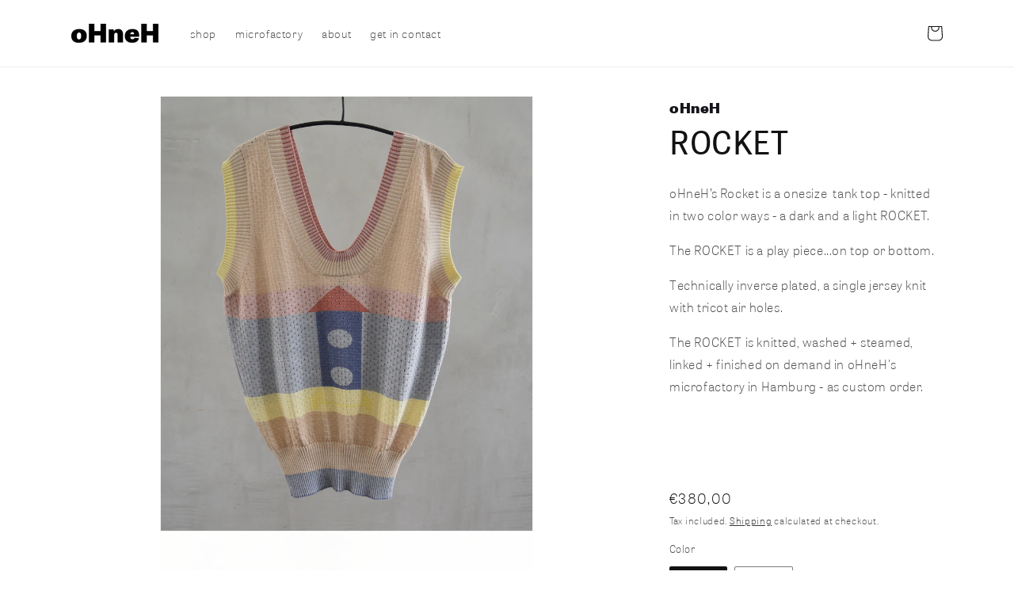

--- FILE ---
content_type: text/html; charset=utf-8
request_url: https://ohneh.com/products/rocket?variant=49424236118365
body_size: 26599
content:
<!doctype html>
<html class="no-js" lang="en">
  <head>
    <meta charset="utf-8">
    <meta http-equiv="X-UA-Compatible" content="IE=edge">
    <meta name="viewport" content="width=device-width,initial-scale=1">
    <meta name="theme-color" content="">
    <link rel="canonical" href="https://ohneh.com/products/rocket"><link rel="icon" type="image/png" href="//ohneh.com/cdn/shop/files/favicon.png?crop=center&height=32&v=1702221579&width=32"><title>
      ROCKET
 &ndash; oHneH</title>

    
      <meta name="description" content="oHneH’s Rocket is a onesize  tank top - knitted in two color ways - a dark and a light ROCKET. The ROCKET is a play piece...on top or bottom. Technically inverse plated, a single jersey knit with tricot air holes. The ROCKET is knitted, washed + steamed, linked + finished on demand in oHneH&#39;s microfactory in Hamburg - ">
    

    

<meta property="og:site_name" content="oHneH">
<meta property="og:url" content="https://ohneh.com/products/rocket">
<meta property="og:title" content="ROCKET">
<meta property="og:type" content="product">
<meta property="og:description" content="oHneH’s Rocket is a onesize  tank top - knitted in two color ways - a dark and a light ROCKET. The ROCKET is a play piece...on top or bottom. Technically inverse plated, a single jersey knit with tricot air holes. The ROCKET is knitted, washed + steamed, linked + finished on demand in oHneH&#39;s microfactory in Hamburg - "><meta property="og:image" content="http://ohneh.com/cdn/shop/files/DSC_8203_rocket_dunkel_b_WEB.jpg?v=1702223190">
  <meta property="og:image:secure_url" content="https://ohneh.com/cdn/shop/files/DSC_8203_rocket_dunkel_b_WEB.jpg?v=1702223190">
  <meta property="og:image:width" content="2000">
  <meta property="og:image:height" content="2333"><meta property="og:price:amount" content="380,00">
  <meta property="og:price:currency" content="EUR"><meta name="twitter:card" content="summary_large_image">
<meta name="twitter:title" content="ROCKET">
<meta name="twitter:description" content="oHneH’s Rocket is a onesize  tank top - knitted in two color ways - a dark and a light ROCKET. The ROCKET is a play piece...on top or bottom. Technically inverse plated, a single jersey knit with tricot air holes. The ROCKET is knitted, washed + steamed, linked + finished on demand in oHneH&#39;s microfactory in Hamburg - ">


    <script src="//ohneh.com/cdn/shop/t/2/assets/constants.js?v=58251544750838685771689514413" defer="defer"></script>
    <script src="//ohneh.com/cdn/shop/t/2/assets/pubsub.js?v=158357773527763999511689514413" defer="defer"></script>
    <script src="//ohneh.com/cdn/shop/t/2/assets/global.js?v=79537625842665671191711629427" defer="defer"></script><script src="//ohneh.com/cdn/shop/t/2/assets/animations.js?v=114255849464433187621689514413" defer="defer"></script>

    <script>window.performance && window.performance.mark && window.performance.mark('shopify.content_for_header.start');</script><meta id="shopify-digital-wallet" name="shopify-digital-wallet" content="/76556632413/digital_wallets/dialog">
<meta name="shopify-checkout-api-token" content="d42d5ce9b45b86adf5ce993dd6ca9efc">
<meta id="in-context-paypal-metadata" data-shop-id="76556632413" data-venmo-supported="false" data-environment="production" data-locale="en_US" data-paypal-v4="true" data-currency="EUR">
<link rel="alternate" type="application/json+oembed" href="https://ohneh.com/products/rocket.oembed">
<script async="async" src="/checkouts/internal/preloads.js?locale=en-DE"></script>
<script id="shopify-features" type="application/json">{"accessToken":"d42d5ce9b45b86adf5ce993dd6ca9efc","betas":["rich-media-storefront-analytics"],"domain":"ohneh.com","predictiveSearch":true,"shopId":76556632413,"locale":"en"}</script>
<script>var Shopify = Shopify || {};
Shopify.shop = "ohneh-microfactory.myshopify.com";
Shopify.locale = "en";
Shopify.currency = {"active":"EUR","rate":"1.0"};
Shopify.country = "DE";
Shopify.theme = {"name":"Dawn Copy (oHneH Theme)","id":150990160221,"schema_name":"Dawn","schema_version":"10.0.0","theme_store_id":887,"role":"main"};
Shopify.theme.handle = "null";
Shopify.theme.style = {"id":null,"handle":null};
Shopify.cdnHost = "ohneh.com/cdn";
Shopify.routes = Shopify.routes || {};
Shopify.routes.root = "/";</script>
<script type="module">!function(o){(o.Shopify=o.Shopify||{}).modules=!0}(window);</script>
<script>!function(o){function n(){var o=[];function n(){o.push(Array.prototype.slice.apply(arguments))}return n.q=o,n}var t=o.Shopify=o.Shopify||{};t.loadFeatures=n(),t.autoloadFeatures=n()}(window);</script>
<script id="shop-js-analytics" type="application/json">{"pageType":"product"}</script>
<script defer="defer" async type="module" src="//ohneh.com/cdn/shopifycloud/shop-js/modules/v2/client.init-shop-cart-sync_BApSsMSl.en.esm.js"></script>
<script defer="defer" async type="module" src="//ohneh.com/cdn/shopifycloud/shop-js/modules/v2/chunk.common_CBoos6YZ.esm.js"></script>
<script type="module">
  await import("//ohneh.com/cdn/shopifycloud/shop-js/modules/v2/client.init-shop-cart-sync_BApSsMSl.en.esm.js");
await import("//ohneh.com/cdn/shopifycloud/shop-js/modules/v2/chunk.common_CBoos6YZ.esm.js");

  window.Shopify.SignInWithShop?.initShopCartSync?.({"fedCMEnabled":true,"windoidEnabled":true});

</script>
<script id="__st">var __st={"a":76556632413,"offset":3600,"reqid":"ec4a301a-b727-47c1-8ecb-0dc0a308b66c-1768885809","pageurl":"ohneh.com\/products\/rocket?variant=49424236118365","u":"a30e3b9a1c17","p":"product","rtyp":"product","rid":8809449357661};</script>
<script>window.ShopifyPaypalV4VisibilityTracking = true;</script>
<script id="captcha-bootstrap">!function(){'use strict';const t='contact',e='account',n='new_comment',o=[[t,t],['blogs',n],['comments',n],[t,'customer']],c=[[e,'customer_login'],[e,'guest_login'],[e,'recover_customer_password'],[e,'create_customer']],r=t=>t.map((([t,e])=>`form[action*='/${t}']:not([data-nocaptcha='true']) input[name='form_type'][value='${e}']`)).join(','),a=t=>()=>t?[...document.querySelectorAll(t)].map((t=>t.form)):[];function s(){const t=[...o],e=r(t);return a(e)}const i='password',u='form_key',d=['recaptcha-v3-token','g-recaptcha-response','h-captcha-response',i],f=()=>{try{return window.sessionStorage}catch{return}},m='__shopify_v',_=t=>t.elements[u];function p(t,e,n=!1){try{const o=window.sessionStorage,c=JSON.parse(o.getItem(e)),{data:r}=function(t){const{data:e,action:n}=t;return t[m]||n?{data:e,action:n}:{data:t,action:n}}(c);for(const[e,n]of Object.entries(r))t.elements[e]&&(t.elements[e].value=n);n&&o.removeItem(e)}catch(o){console.error('form repopulation failed',{error:o})}}const l='form_type',E='cptcha';function T(t){t.dataset[E]=!0}const w=window,h=w.document,L='Shopify',v='ce_forms',y='captcha';let A=!1;((t,e)=>{const n=(g='f06e6c50-85a8-45c8-87d0-21a2b65856fe',I='https://cdn.shopify.com/shopifycloud/storefront-forms-hcaptcha/ce_storefront_forms_captcha_hcaptcha.v1.5.2.iife.js',D={infoText:'Protected by hCaptcha',privacyText:'Privacy',termsText:'Terms'},(t,e,n)=>{const o=w[L][v],c=o.bindForm;if(c)return c(t,g,e,D).then(n);var r;o.q.push([[t,g,e,D],n]),r=I,A||(h.body.append(Object.assign(h.createElement('script'),{id:'captcha-provider',async:!0,src:r})),A=!0)});var g,I,D;w[L]=w[L]||{},w[L][v]=w[L][v]||{},w[L][v].q=[],w[L][y]=w[L][y]||{},w[L][y].protect=function(t,e){n(t,void 0,e),T(t)},Object.freeze(w[L][y]),function(t,e,n,w,h,L){const[v,y,A,g]=function(t,e,n){const i=e?o:[],u=t?c:[],d=[...i,...u],f=r(d),m=r(i),_=r(d.filter((([t,e])=>n.includes(e))));return[a(f),a(m),a(_),s()]}(w,h,L),I=t=>{const e=t.target;return e instanceof HTMLFormElement?e:e&&e.form},D=t=>v().includes(t);t.addEventListener('submit',(t=>{const e=I(t);if(!e)return;const n=D(e)&&!e.dataset.hcaptchaBound&&!e.dataset.recaptchaBound,o=_(e),c=g().includes(e)&&(!o||!o.value);(n||c)&&t.preventDefault(),c&&!n&&(function(t){try{if(!f())return;!function(t){const e=f();if(!e)return;const n=_(t);if(!n)return;const o=n.value;o&&e.removeItem(o)}(t);const e=Array.from(Array(32),(()=>Math.random().toString(36)[2])).join('');!function(t,e){_(t)||t.append(Object.assign(document.createElement('input'),{type:'hidden',name:u})),t.elements[u].value=e}(t,e),function(t,e){const n=f();if(!n)return;const o=[...t.querySelectorAll(`input[type='${i}']`)].map((({name:t})=>t)),c=[...d,...o],r={};for(const[a,s]of new FormData(t).entries())c.includes(a)||(r[a]=s);n.setItem(e,JSON.stringify({[m]:1,action:t.action,data:r}))}(t,e)}catch(e){console.error('failed to persist form',e)}}(e),e.submit())}));const S=(t,e)=>{t&&!t.dataset[E]&&(n(t,e.some((e=>e===t))),T(t))};for(const o of['focusin','change'])t.addEventListener(o,(t=>{const e=I(t);D(e)&&S(e,y())}));const B=e.get('form_key'),M=e.get(l),P=B&&M;t.addEventListener('DOMContentLoaded',(()=>{const t=y();if(P)for(const e of t)e.elements[l].value===M&&p(e,B);[...new Set([...A(),...v().filter((t=>'true'===t.dataset.shopifyCaptcha))])].forEach((e=>S(e,t)))}))}(h,new URLSearchParams(w.location.search),n,t,e,['guest_login'])})(!0,!0)}();</script>
<script integrity="sha256-4kQ18oKyAcykRKYeNunJcIwy7WH5gtpwJnB7kiuLZ1E=" data-source-attribution="shopify.loadfeatures" defer="defer" src="//ohneh.com/cdn/shopifycloud/storefront/assets/storefront/load_feature-a0a9edcb.js" crossorigin="anonymous"></script>
<script data-source-attribution="shopify.dynamic_checkout.dynamic.init">var Shopify=Shopify||{};Shopify.PaymentButton=Shopify.PaymentButton||{isStorefrontPortableWallets:!0,init:function(){window.Shopify.PaymentButton.init=function(){};var t=document.createElement("script");t.src="https://ohneh.com/cdn/shopifycloud/portable-wallets/latest/portable-wallets.en.js",t.type="module",document.head.appendChild(t)}};
</script>
<script data-source-attribution="shopify.dynamic_checkout.buyer_consent">
  function portableWalletsHideBuyerConsent(e){var t=document.getElementById("shopify-buyer-consent"),n=document.getElementById("shopify-subscription-policy-button");t&&n&&(t.classList.add("hidden"),t.setAttribute("aria-hidden","true"),n.removeEventListener("click",e))}function portableWalletsShowBuyerConsent(e){var t=document.getElementById("shopify-buyer-consent"),n=document.getElementById("shopify-subscription-policy-button");t&&n&&(t.classList.remove("hidden"),t.removeAttribute("aria-hidden"),n.addEventListener("click",e))}window.Shopify?.PaymentButton&&(window.Shopify.PaymentButton.hideBuyerConsent=portableWalletsHideBuyerConsent,window.Shopify.PaymentButton.showBuyerConsent=portableWalletsShowBuyerConsent);
</script>
<script data-source-attribution="shopify.dynamic_checkout.cart.bootstrap">document.addEventListener("DOMContentLoaded",(function(){function t(){return document.querySelector("shopify-accelerated-checkout-cart, shopify-accelerated-checkout")}if(t())Shopify.PaymentButton.init();else{new MutationObserver((function(e,n){t()&&(Shopify.PaymentButton.init(),n.disconnect())})).observe(document.body,{childList:!0,subtree:!0})}}));
</script>
<script id='scb4127' type='text/javascript' async='' src='https://ohneh.com/cdn/shopifycloud/privacy-banner/storefront-banner.js'></script><link id="shopify-accelerated-checkout-styles" rel="stylesheet" media="screen" href="https://ohneh.com/cdn/shopifycloud/portable-wallets/latest/accelerated-checkout-backwards-compat.css" crossorigin="anonymous">
<style id="shopify-accelerated-checkout-cart">
        #shopify-buyer-consent {
  margin-top: 1em;
  display: inline-block;
  width: 100%;
}

#shopify-buyer-consent.hidden {
  display: none;
}

#shopify-subscription-policy-button {
  background: none;
  border: none;
  padding: 0;
  text-decoration: underline;
  font-size: inherit;
  cursor: pointer;
}

#shopify-subscription-policy-button::before {
  box-shadow: none;
}

      </style>
<script id="sections-script" data-sections="header" defer="defer" src="//ohneh.com/cdn/shop/t/2/compiled_assets/scripts.js?v=519"></script>
<script>window.performance && window.performance.mark && window.performance.mark('shopify.content_for_header.end');</script>


    <style data-shopify>
      
      
      
      
      

      
        :root,
        .color-background-1 {
          --color-background: 255,255,255;
        
          --gradient-background: #ffffff;
        
        --color-foreground: 18,18,18;
        --color-shadow: 18,18,18;
        --color-button: 18,18,18;
        --color-button-text: 255,255,255;
        --color-secondary-button: 255,255,255;
        --color-secondary-button-text: 18,18,18;
        --color-link: 18,18,18;
        --color-badge-foreground: 18,18,18;
        --color-badge-background: 255,255,255;
        --color-badge-border: 18,18,18;
        --payment-terms-background-color: rgb(255 255 255);
      }
      
        
        .color-background-2 {
          --color-background: 243,243,243;
        
          --gradient-background: #f3f3f3;
        
        --color-foreground: 18,18,18;
        --color-shadow: 18,18,18;
        --color-button: 18,18,18;
        --color-button-text: 243,243,243;
        --color-secondary-button: 243,243,243;
        --color-secondary-button-text: 18,18,18;
        --color-link: 18,18,18;
        --color-badge-foreground: 18,18,18;
        --color-badge-background: 243,243,243;
        --color-badge-border: 18,18,18;
        --payment-terms-background-color: rgb(243 243 243);
      }
      
        
        .color-inverse {
          --color-background: 36,40,51;
        
          --gradient-background: #242833;
        
        --color-foreground: 255,255,255;
        --color-shadow: 18,18,18;
        --color-button: 255,255,255;
        --color-button-text: 0,0,0;
        --color-secondary-button: 36,40,51;
        --color-secondary-button-text: 255,255,255;
        --color-link: 255,255,255;
        --color-badge-foreground: 255,255,255;
        --color-badge-background: 36,40,51;
        --color-badge-border: 255,255,255;
        --payment-terms-background-color: rgb(36 40 51);
      }
      
        
        .color-accent-1 {
          --color-background: 18,18,18;
        
          --gradient-background: #121212;
        
        --color-foreground: 255,255,255;
        --color-shadow: 18,18,18;
        --color-button: 255,255,255;
        --color-button-text: 18,18,18;
        --color-secondary-button: 18,18,18;
        --color-secondary-button-text: 255,255,255;
        --color-link: 255,255,255;
        --color-badge-foreground: 255,255,255;
        --color-badge-background: 18,18,18;
        --color-badge-border: 255,255,255;
        --payment-terms-background-color: rgb(18 18 18);
      }
      
        
        .color-accent-2 {
          --color-background: 51,79,180;
        
          --gradient-background: #334fb4;
        
        --color-foreground: 255,255,255;
        --color-shadow: 18,18,18;
        --color-button: 255,255,255;
        --color-button-text: 51,79,180;
        --color-secondary-button: 51,79,180;
        --color-secondary-button-text: 255,255,255;
        --color-link: 255,255,255;
        --color-badge-foreground: 255,255,255;
        --color-badge-background: 51,79,180;
        --color-badge-border: 255,255,255;
        --payment-terms-background-color: rgb(51 79 180);
      }
      

      body, .color-background-1, .color-background-2, .color-inverse, .color-accent-1, .color-accent-2 {
        color: rgba(var(--color-foreground), 0.75);
        background-color: rgb(var(--color-background));
      }

      :root {
        --font-body-family: "system_ui", -apple-system, 'Segoe UI', Roboto, 'Helvetica Neue', 'Noto Sans', 'Liberation Sans', Arial, sans-serif, 'Apple Color Emoji', 'Segoe UI Emoji', 'Segoe UI Symbol', 'Noto Color Emoji';
        --font-body-style: normal;
        --font-body-weight: 400;
        --font-body-weight-bold: 700;

        --font-heading-family: "system_ui", -apple-system, 'Segoe UI', Roboto, 'Helvetica Neue', 'Noto Sans', 'Liberation Sans', Arial, sans-serif, 'Apple Color Emoji', 'Segoe UI Emoji', 'Segoe UI Symbol', 'Noto Color Emoji';
        --font-heading-style: normal;
        --font-heading-weight: 400;

        --font-body-scale: 1.0;
        --font-heading-scale: 1.0;

        --media-padding: px;
        --media-border-opacity: 0.05;
        --media-border-width: 1px;
        --media-radius: 0px;
        --media-shadow-opacity: 0.0;
        --media-shadow-horizontal-offset: 0px;
        --media-shadow-vertical-offset: 4px;
        --media-shadow-blur-radius: 5px;
        --media-shadow-visible: 0;

        --page-width: 120rem;
        --page-width-margin: 0rem;

        --product-card-image-padding: 0.0rem;
        --product-card-corner-radius: 0.0rem;
        --product-card-text-alignment: left;
        --product-card-border-width: 0.0rem;
        --product-card-border-opacity: 0.1;
        --product-card-shadow-opacity: 0.0;
        --product-card-shadow-visible: 0;
        --product-card-shadow-horizontal-offset: 0.0rem;
        --product-card-shadow-vertical-offset: 0.4rem;
        --product-card-shadow-blur-radius: 0.5rem;

        --collection-card-image-padding: 0.0rem;
        --collection-card-corner-radius: 0.0rem;
        --collection-card-text-alignment: left;
        --collection-card-border-width: 0.0rem;
        --collection-card-border-opacity: 0.1;
        --collection-card-shadow-opacity: 0.0;
        --collection-card-shadow-visible: 0;
        --collection-card-shadow-horizontal-offset: 0.0rem;
        --collection-card-shadow-vertical-offset: 0.4rem;
        --collection-card-shadow-blur-radius: 0.5rem;

        --blog-card-image-padding: 0.0rem;
        --blog-card-corner-radius: 0.0rem;
        --blog-card-text-alignment: left;
        --blog-card-border-width: 0.0rem;
        --blog-card-border-opacity: 0.1;
        --blog-card-shadow-opacity: 0.0;
        --blog-card-shadow-visible: 0;
        --blog-card-shadow-horizontal-offset: 0.0rem;
        --blog-card-shadow-vertical-offset: 0.4rem;
        --blog-card-shadow-blur-radius: 0.5rem;

        --badge-corner-radius: 0.0rem;

        --popup-border-width: 1px;
        --popup-border-opacity: 0.1;
        --popup-corner-radius: 0px;
        --popup-shadow-opacity: 0.0;
        --popup-shadow-horizontal-offset: 0px;
        --popup-shadow-vertical-offset: 4px;
        --popup-shadow-blur-radius: 5px;

        --drawer-border-width: 1px;
        --drawer-border-opacity: 0.1;
        --drawer-shadow-opacity: 0.0;
        --drawer-shadow-horizontal-offset: 0px;
        --drawer-shadow-vertical-offset: 4px;
        --drawer-shadow-blur-radius: 5px;

        --spacing-sections-desktop: 68px;
        --spacing-sections-mobile: 48px;

        --grid-desktop-vertical-spacing: 40px;
        --grid-desktop-horizontal-spacing: 40px;
        --grid-mobile-vertical-spacing: 20px;
        --grid-mobile-horizontal-spacing: 20px;

        --text-boxes-border-opacity: 0.1;
        --text-boxes-border-width: 0px;
        --text-boxes-radius: 0px;
        --text-boxes-shadow-opacity: 0.0;
        --text-boxes-shadow-visible: 0;
        --text-boxes-shadow-horizontal-offset: 0px;
        --text-boxes-shadow-vertical-offset: 4px;
        --text-boxes-shadow-blur-radius: 5px;

        --buttons-radius: 2px;
        --buttons-radius-outset: 3px;
        --buttons-border-width: 1px;
        --buttons-border-opacity: 1.0;
        --buttons-shadow-opacity: 0.0;
        --buttons-shadow-visible: 0;
        --buttons-shadow-horizontal-offset: 0px;
        --buttons-shadow-vertical-offset: 4px;
        --buttons-shadow-blur-radius: 5px;
        --buttons-border-offset: 0.3px;

        --inputs-radius: 0px;
        --inputs-border-width: 1px;
        --inputs-border-opacity: 0.55;
        --inputs-shadow-opacity: 0.0;
        --inputs-shadow-horizontal-offset: 0px;
        --inputs-margin-offset: 0px;
        --inputs-shadow-vertical-offset: 4px;
        --inputs-shadow-blur-radius: 5px;
        --inputs-radius-outset: 0px;

        --variant-pills-radius: 2px;
        --variant-pills-border-width: 1px;
        --variant-pills-border-opacity: 0.55;
        --variant-pills-shadow-opacity: 0.0;
        --variant-pills-shadow-horizontal-offset: 0px;
        --variant-pills-shadow-vertical-offset: 4px;
        --variant-pills-shadow-blur-radius: 5px;
      }

      *,
      *::before,
      *::after {
        box-sizing: inherit;
      }

      html {
        box-sizing: border-box;
        font-size: calc(var(--font-body-scale) * 62.5%);
        height: 100%;
      }

      body {
        display: grid;
        grid-template-rows: auto auto 1fr auto;
        grid-template-columns: 100%;
        min-height: 100%;
        margin: 0;
        font-size: 1.5rem;
        letter-spacing: 0.06rem;
        line-height: calc(1 + 0.8 / var(--font-body-scale));
        font-family: var(--font-body-family);
        font-style: var(--font-body-style);
        font-weight: var(--font-body-weight);
      }

      @media screen and (min-width: 750px) {
        body {
          font-size: 1.6rem;
        }
      }
      
    </style>

    <link href="//ohneh.com/cdn/shop/t/2/assets/base.css?v=117828829876360325261689514413" rel="stylesheet" type="text/css" media="all" />
    <link href="//ohneh.com/cdn/shop/t/2/assets/ohneh-typo.css?v=18788010198363827261710010510" rel="stylesheet" type="text/css" media="all" />
    <link href="//ohneh.com/cdn/shop/t/2/assets/ohneh-custom.css?v=42048029155471529641710699902" rel="stylesheet" type="text/css" media="all" />
    
    
<link
        rel="stylesheet"
        href="//ohneh.com/cdn/shop/t/2/assets/component-predictive-search.css?v=118923337488134913561689514413"
        media="print"
        onload="this.media='all'"
      ><script>
      document.documentElement.className = document.documentElement.className.replace('no-js', 'js');
      if (Shopify.designMode) {
        document.documentElement.classList.add('shopify-design-mode');
      }
    </script>
  <link href="https://monorail-edge.shopifysvc.com" rel="dns-prefetch">
<script>(function(){if ("sendBeacon" in navigator && "performance" in window) {try {var session_token_from_headers = performance.getEntriesByType('navigation')[0].serverTiming.find(x => x.name == '_s').description;} catch {var session_token_from_headers = undefined;}var session_cookie_matches = document.cookie.match(/_shopify_s=([^;]*)/);var session_token_from_cookie = session_cookie_matches && session_cookie_matches.length === 2 ? session_cookie_matches[1] : "";var session_token = session_token_from_headers || session_token_from_cookie || "";function handle_abandonment_event(e) {var entries = performance.getEntries().filter(function(entry) {return /monorail-edge.shopifysvc.com/.test(entry.name);});if (!window.abandonment_tracked && entries.length === 0) {window.abandonment_tracked = true;var currentMs = Date.now();var navigation_start = performance.timing.navigationStart;var payload = {shop_id: 76556632413,url: window.location.href,navigation_start,duration: currentMs - navigation_start,session_token,page_type: "product"};window.navigator.sendBeacon("https://monorail-edge.shopifysvc.com/v1/produce", JSON.stringify({schema_id: "online_store_buyer_site_abandonment/1.1",payload: payload,metadata: {event_created_at_ms: currentMs,event_sent_at_ms: currentMs}}));}}window.addEventListener('pagehide', handle_abandonment_event);}}());</script>
<script id="web-pixels-manager-setup">(function e(e,d,r,n,o){if(void 0===o&&(o={}),!Boolean(null===(a=null===(i=window.Shopify)||void 0===i?void 0:i.analytics)||void 0===a?void 0:a.replayQueue)){var i,a;window.Shopify=window.Shopify||{};var t=window.Shopify;t.analytics=t.analytics||{};var s=t.analytics;s.replayQueue=[],s.publish=function(e,d,r){return s.replayQueue.push([e,d,r]),!0};try{self.performance.mark("wpm:start")}catch(e){}var l=function(){var e={modern:/Edge?\/(1{2}[4-9]|1[2-9]\d|[2-9]\d{2}|\d{4,})\.\d+(\.\d+|)|Firefox\/(1{2}[4-9]|1[2-9]\d|[2-9]\d{2}|\d{4,})\.\d+(\.\d+|)|Chrom(ium|e)\/(9{2}|\d{3,})\.\d+(\.\d+|)|(Maci|X1{2}).+ Version\/(15\.\d+|(1[6-9]|[2-9]\d|\d{3,})\.\d+)([,.]\d+|)( \(\w+\)|)( Mobile\/\w+|) Safari\/|Chrome.+OPR\/(9{2}|\d{3,})\.\d+\.\d+|(CPU[ +]OS|iPhone[ +]OS|CPU[ +]iPhone|CPU IPhone OS|CPU iPad OS)[ +]+(15[._]\d+|(1[6-9]|[2-9]\d|\d{3,})[._]\d+)([._]\d+|)|Android:?[ /-](13[3-9]|1[4-9]\d|[2-9]\d{2}|\d{4,})(\.\d+|)(\.\d+|)|Android.+Firefox\/(13[5-9]|1[4-9]\d|[2-9]\d{2}|\d{4,})\.\d+(\.\d+|)|Android.+Chrom(ium|e)\/(13[3-9]|1[4-9]\d|[2-9]\d{2}|\d{4,})\.\d+(\.\d+|)|SamsungBrowser\/([2-9]\d|\d{3,})\.\d+/,legacy:/Edge?\/(1[6-9]|[2-9]\d|\d{3,})\.\d+(\.\d+|)|Firefox\/(5[4-9]|[6-9]\d|\d{3,})\.\d+(\.\d+|)|Chrom(ium|e)\/(5[1-9]|[6-9]\d|\d{3,})\.\d+(\.\d+|)([\d.]+$|.*Safari\/(?![\d.]+ Edge\/[\d.]+$))|(Maci|X1{2}).+ Version\/(10\.\d+|(1[1-9]|[2-9]\d|\d{3,})\.\d+)([,.]\d+|)( \(\w+\)|)( Mobile\/\w+|) Safari\/|Chrome.+OPR\/(3[89]|[4-9]\d|\d{3,})\.\d+\.\d+|(CPU[ +]OS|iPhone[ +]OS|CPU[ +]iPhone|CPU IPhone OS|CPU iPad OS)[ +]+(10[._]\d+|(1[1-9]|[2-9]\d|\d{3,})[._]\d+)([._]\d+|)|Android:?[ /-](13[3-9]|1[4-9]\d|[2-9]\d{2}|\d{4,})(\.\d+|)(\.\d+|)|Mobile Safari.+OPR\/([89]\d|\d{3,})\.\d+\.\d+|Android.+Firefox\/(13[5-9]|1[4-9]\d|[2-9]\d{2}|\d{4,})\.\d+(\.\d+|)|Android.+Chrom(ium|e)\/(13[3-9]|1[4-9]\d|[2-9]\d{2}|\d{4,})\.\d+(\.\d+|)|Android.+(UC? ?Browser|UCWEB|U3)[ /]?(15\.([5-9]|\d{2,})|(1[6-9]|[2-9]\d|\d{3,})\.\d+)\.\d+|SamsungBrowser\/(5\.\d+|([6-9]|\d{2,})\.\d+)|Android.+MQ{2}Browser\/(14(\.(9|\d{2,})|)|(1[5-9]|[2-9]\d|\d{3,})(\.\d+|))(\.\d+|)|K[Aa][Ii]OS\/(3\.\d+|([4-9]|\d{2,})\.\d+)(\.\d+|)/},d=e.modern,r=e.legacy,n=navigator.userAgent;return n.match(d)?"modern":n.match(r)?"legacy":"unknown"}(),u="modern"===l?"modern":"legacy",c=(null!=n?n:{modern:"",legacy:""})[u],f=function(e){return[e.baseUrl,"/wpm","/b",e.hashVersion,"modern"===e.buildTarget?"m":"l",".js"].join("")}({baseUrl:d,hashVersion:r,buildTarget:u}),m=function(e){var d=e.version,r=e.bundleTarget,n=e.surface,o=e.pageUrl,i=e.monorailEndpoint;return{emit:function(e){var a=e.status,t=e.errorMsg,s=(new Date).getTime(),l=JSON.stringify({metadata:{event_sent_at_ms:s},events:[{schema_id:"web_pixels_manager_load/3.1",payload:{version:d,bundle_target:r,page_url:o,status:a,surface:n,error_msg:t},metadata:{event_created_at_ms:s}}]});if(!i)return console&&console.warn&&console.warn("[Web Pixels Manager] No Monorail endpoint provided, skipping logging."),!1;try{return self.navigator.sendBeacon.bind(self.navigator)(i,l)}catch(e){}var u=new XMLHttpRequest;try{return u.open("POST",i,!0),u.setRequestHeader("Content-Type","text/plain"),u.send(l),!0}catch(e){return console&&console.warn&&console.warn("[Web Pixels Manager] Got an unhandled error while logging to Monorail."),!1}}}}({version:r,bundleTarget:l,surface:e.surface,pageUrl:self.location.href,monorailEndpoint:e.monorailEndpoint});try{o.browserTarget=l,function(e){var d=e.src,r=e.async,n=void 0===r||r,o=e.onload,i=e.onerror,a=e.sri,t=e.scriptDataAttributes,s=void 0===t?{}:t,l=document.createElement("script"),u=document.querySelector("head"),c=document.querySelector("body");if(l.async=n,l.src=d,a&&(l.integrity=a,l.crossOrigin="anonymous"),s)for(var f in s)if(Object.prototype.hasOwnProperty.call(s,f))try{l.dataset[f]=s[f]}catch(e){}if(o&&l.addEventListener("load",o),i&&l.addEventListener("error",i),u)u.appendChild(l);else{if(!c)throw new Error("Did not find a head or body element to append the script");c.appendChild(l)}}({src:f,async:!0,onload:function(){if(!function(){var e,d;return Boolean(null===(d=null===(e=window.Shopify)||void 0===e?void 0:e.analytics)||void 0===d?void 0:d.initialized)}()){var d=window.webPixelsManager.init(e)||void 0;if(d){var r=window.Shopify.analytics;r.replayQueue.forEach((function(e){var r=e[0],n=e[1],o=e[2];d.publishCustomEvent(r,n,o)})),r.replayQueue=[],r.publish=d.publishCustomEvent,r.visitor=d.visitor,r.initialized=!0}}},onerror:function(){return m.emit({status:"failed",errorMsg:"".concat(f," has failed to load")})},sri:function(e){var d=/^sha384-[A-Za-z0-9+/=]+$/;return"string"==typeof e&&d.test(e)}(c)?c:"",scriptDataAttributes:o}),m.emit({status:"loading"})}catch(e){m.emit({status:"failed",errorMsg:(null==e?void 0:e.message)||"Unknown error"})}}})({shopId: 76556632413,storefrontBaseUrl: "https://ohneh.com",extensionsBaseUrl: "https://extensions.shopifycdn.com/cdn/shopifycloud/web-pixels-manager",monorailEndpoint: "https://monorail-edge.shopifysvc.com/unstable/produce_batch",surface: "storefront-renderer",enabledBetaFlags: ["2dca8a86"],webPixelsConfigList: [{"id":"shopify-app-pixel","configuration":"{}","eventPayloadVersion":"v1","runtimeContext":"STRICT","scriptVersion":"0450","apiClientId":"shopify-pixel","type":"APP","privacyPurposes":["ANALYTICS","MARKETING"]},{"id":"shopify-custom-pixel","eventPayloadVersion":"v1","runtimeContext":"LAX","scriptVersion":"0450","apiClientId":"shopify-pixel","type":"CUSTOM","privacyPurposes":["ANALYTICS","MARKETING"]}],isMerchantRequest: false,initData: {"shop":{"name":"oHneH","paymentSettings":{"currencyCode":"EUR"},"myshopifyDomain":"ohneh-microfactory.myshopify.com","countryCode":"DE","storefrontUrl":"https:\/\/ohneh.com"},"customer":null,"cart":null,"checkout":null,"productVariants":[{"price":{"amount":380.0,"currencyCode":"EUR"},"product":{"title":"ROCKET","vendor":"oHneH","id":"8809449357661","untranslatedTitle":"ROCKET","url":"\/products\/rocket","type":""},"id":"49424236118365","image":{"src":"\/\/ohneh.com\/cdn\/shop\/files\/DSC_8375_rocket-hell-crop_b_WEB.jpg?v=1702238132"},"sku":"","title":"light","untranslatedTitle":"light"},{"price":{"amount":380.0,"currencyCode":"EUR"},"product":{"title":"ROCKET","vendor":"oHneH","id":"8809449357661","untranslatedTitle":"ROCKET","url":"\/products\/rocket","type":""},"id":"49424236151133","image":{"src":"\/\/ohneh.com\/cdn\/shop\/files\/DSC_8203_rocket_dunkel_b_WEB.jpg?v=1702223190"},"sku":"","title":"dark","untranslatedTitle":"dark"}],"purchasingCompany":null},},"https://ohneh.com/cdn","fcfee988w5aeb613cpc8e4bc33m6693e112",{"modern":"","legacy":""},{"shopId":"76556632413","storefrontBaseUrl":"https:\/\/ohneh.com","extensionBaseUrl":"https:\/\/extensions.shopifycdn.com\/cdn\/shopifycloud\/web-pixels-manager","surface":"storefront-renderer","enabledBetaFlags":"[\"2dca8a86\"]","isMerchantRequest":"false","hashVersion":"fcfee988w5aeb613cpc8e4bc33m6693e112","publish":"custom","events":"[[\"page_viewed\",{}],[\"product_viewed\",{\"productVariant\":{\"price\":{\"amount\":380.0,\"currencyCode\":\"EUR\"},\"product\":{\"title\":\"ROCKET\",\"vendor\":\"oHneH\",\"id\":\"8809449357661\",\"untranslatedTitle\":\"ROCKET\",\"url\":\"\/products\/rocket\",\"type\":\"\"},\"id\":\"49424236118365\",\"image\":{\"src\":\"\/\/ohneh.com\/cdn\/shop\/files\/DSC_8375_rocket-hell-crop_b_WEB.jpg?v=1702238132\"},\"sku\":\"\",\"title\":\"light\",\"untranslatedTitle\":\"light\"}}]]"});</script><script>
  window.ShopifyAnalytics = window.ShopifyAnalytics || {};
  window.ShopifyAnalytics.meta = window.ShopifyAnalytics.meta || {};
  window.ShopifyAnalytics.meta.currency = 'EUR';
  var meta = {"product":{"id":8809449357661,"gid":"gid:\/\/shopify\/Product\/8809449357661","vendor":"oHneH","type":"","handle":"rocket","variants":[{"id":49424236118365,"price":38000,"name":"ROCKET - light","public_title":"light","sku":""},{"id":49424236151133,"price":38000,"name":"ROCKET - dark","public_title":"dark","sku":""}],"remote":false},"page":{"pageType":"product","resourceType":"product","resourceId":8809449357661,"requestId":"ec4a301a-b727-47c1-8ecb-0dc0a308b66c-1768885809"}};
  for (var attr in meta) {
    window.ShopifyAnalytics.meta[attr] = meta[attr];
  }
</script>
<script class="analytics">
  (function () {
    var customDocumentWrite = function(content) {
      var jquery = null;

      if (window.jQuery) {
        jquery = window.jQuery;
      } else if (window.Checkout && window.Checkout.$) {
        jquery = window.Checkout.$;
      }

      if (jquery) {
        jquery('body').append(content);
      }
    };

    var hasLoggedConversion = function(token) {
      if (token) {
        return document.cookie.indexOf('loggedConversion=' + token) !== -1;
      }
      return false;
    }

    var setCookieIfConversion = function(token) {
      if (token) {
        var twoMonthsFromNow = new Date(Date.now());
        twoMonthsFromNow.setMonth(twoMonthsFromNow.getMonth() + 2);

        document.cookie = 'loggedConversion=' + token + '; expires=' + twoMonthsFromNow;
      }
    }

    var trekkie = window.ShopifyAnalytics.lib = window.trekkie = window.trekkie || [];
    if (trekkie.integrations) {
      return;
    }
    trekkie.methods = [
      'identify',
      'page',
      'ready',
      'track',
      'trackForm',
      'trackLink'
    ];
    trekkie.factory = function(method) {
      return function() {
        var args = Array.prototype.slice.call(arguments);
        args.unshift(method);
        trekkie.push(args);
        return trekkie;
      };
    };
    for (var i = 0; i < trekkie.methods.length; i++) {
      var key = trekkie.methods[i];
      trekkie[key] = trekkie.factory(key);
    }
    trekkie.load = function(config) {
      trekkie.config = config || {};
      trekkie.config.initialDocumentCookie = document.cookie;
      var first = document.getElementsByTagName('script')[0];
      var script = document.createElement('script');
      script.type = 'text/javascript';
      script.onerror = function(e) {
        var scriptFallback = document.createElement('script');
        scriptFallback.type = 'text/javascript';
        scriptFallback.onerror = function(error) {
                var Monorail = {
      produce: function produce(monorailDomain, schemaId, payload) {
        var currentMs = new Date().getTime();
        var event = {
          schema_id: schemaId,
          payload: payload,
          metadata: {
            event_created_at_ms: currentMs,
            event_sent_at_ms: currentMs
          }
        };
        return Monorail.sendRequest("https://" + monorailDomain + "/v1/produce", JSON.stringify(event));
      },
      sendRequest: function sendRequest(endpointUrl, payload) {
        // Try the sendBeacon API
        if (window && window.navigator && typeof window.navigator.sendBeacon === 'function' && typeof window.Blob === 'function' && !Monorail.isIos12()) {
          var blobData = new window.Blob([payload], {
            type: 'text/plain'
          });

          if (window.navigator.sendBeacon(endpointUrl, blobData)) {
            return true;
          } // sendBeacon was not successful

        } // XHR beacon

        var xhr = new XMLHttpRequest();

        try {
          xhr.open('POST', endpointUrl);
          xhr.setRequestHeader('Content-Type', 'text/plain');
          xhr.send(payload);
        } catch (e) {
          console.log(e);
        }

        return false;
      },
      isIos12: function isIos12() {
        return window.navigator.userAgent.lastIndexOf('iPhone; CPU iPhone OS 12_') !== -1 || window.navigator.userAgent.lastIndexOf('iPad; CPU OS 12_') !== -1;
      }
    };
    Monorail.produce('monorail-edge.shopifysvc.com',
      'trekkie_storefront_load_errors/1.1',
      {shop_id: 76556632413,
      theme_id: 150990160221,
      app_name: "storefront",
      context_url: window.location.href,
      source_url: "//ohneh.com/cdn/s/trekkie.storefront.cd680fe47e6c39ca5d5df5f0a32d569bc48c0f27.min.js"});

        };
        scriptFallback.async = true;
        scriptFallback.src = '//ohneh.com/cdn/s/trekkie.storefront.cd680fe47e6c39ca5d5df5f0a32d569bc48c0f27.min.js';
        first.parentNode.insertBefore(scriptFallback, first);
      };
      script.async = true;
      script.src = '//ohneh.com/cdn/s/trekkie.storefront.cd680fe47e6c39ca5d5df5f0a32d569bc48c0f27.min.js';
      first.parentNode.insertBefore(script, first);
    };
    trekkie.load(
      {"Trekkie":{"appName":"storefront","development":false,"defaultAttributes":{"shopId":76556632413,"isMerchantRequest":null,"themeId":150990160221,"themeCityHash":"9256129546600338491","contentLanguage":"en","currency":"EUR","eventMetadataId":"f8b67309-020c-4d16-aa3e-6d22645fb5e7"},"isServerSideCookieWritingEnabled":true,"monorailRegion":"shop_domain","enabledBetaFlags":["65f19447"]},"Session Attribution":{},"S2S":{"facebookCapiEnabled":false,"source":"trekkie-storefront-renderer","apiClientId":580111}}
    );

    var loaded = false;
    trekkie.ready(function() {
      if (loaded) return;
      loaded = true;

      window.ShopifyAnalytics.lib = window.trekkie;

      var originalDocumentWrite = document.write;
      document.write = customDocumentWrite;
      try { window.ShopifyAnalytics.merchantGoogleAnalytics.call(this); } catch(error) {};
      document.write = originalDocumentWrite;

      window.ShopifyAnalytics.lib.page(null,{"pageType":"product","resourceType":"product","resourceId":8809449357661,"requestId":"ec4a301a-b727-47c1-8ecb-0dc0a308b66c-1768885809","shopifyEmitted":true});

      var match = window.location.pathname.match(/checkouts\/(.+)\/(thank_you|post_purchase)/)
      var token = match? match[1]: undefined;
      if (!hasLoggedConversion(token)) {
        setCookieIfConversion(token);
        window.ShopifyAnalytics.lib.track("Viewed Product",{"currency":"EUR","variantId":49424236118365,"productId":8809449357661,"productGid":"gid:\/\/shopify\/Product\/8809449357661","name":"ROCKET - light","price":"380.00","sku":"","brand":"oHneH","variant":"light","category":"","nonInteraction":true,"remote":false},undefined,undefined,{"shopifyEmitted":true});
      window.ShopifyAnalytics.lib.track("monorail:\/\/trekkie_storefront_viewed_product\/1.1",{"currency":"EUR","variantId":49424236118365,"productId":8809449357661,"productGid":"gid:\/\/shopify\/Product\/8809449357661","name":"ROCKET - light","price":"380.00","sku":"","brand":"oHneH","variant":"light","category":"","nonInteraction":true,"remote":false,"referer":"https:\/\/ohneh.com\/products\/rocket?variant=49424236118365"});
      }
    });


        var eventsListenerScript = document.createElement('script');
        eventsListenerScript.async = true;
        eventsListenerScript.src = "//ohneh.com/cdn/shopifycloud/storefront/assets/shop_events_listener-3da45d37.js";
        document.getElementsByTagName('head')[0].appendChild(eventsListenerScript);

})();</script>
<script
  defer
  src="https://ohneh.com/cdn/shopifycloud/perf-kit/shopify-perf-kit-3.0.4.min.js"
  data-application="storefront-renderer"
  data-shop-id="76556632413"
  data-render-region="gcp-us-east1"
  data-page-type="product"
  data-theme-instance-id="150990160221"
  data-theme-name="Dawn"
  data-theme-version="10.0.0"
  data-monorail-region="shop_domain"
  data-resource-timing-sampling-rate="10"
  data-shs="true"
  data-shs-beacon="true"
  data-shs-export-with-fetch="true"
  data-shs-logs-sample-rate="1"
  data-shs-beacon-endpoint="https://ohneh.com/api/collect"
></script>
</head>

  <body class="gradient animate--hover-default">
    <a class="skip-to-content-link button visually-hidden" href="#MainContent">
      Skip to content
    </a><!-- BEGIN sections: header-group -->
<div id="shopify-section-sections--19291504083293__header" class="shopify-section shopify-section-group-header-group section-header"><link rel="stylesheet" href="//ohneh.com/cdn/shop/t/2/assets/component-list-menu.css?v=151968516119678728991689514413" media="print" onload="this.media='all'">
<link rel="stylesheet" href="//ohneh.com/cdn/shop/t/2/assets/component-search.css?v=130382253973794904871689514413" media="print" onload="this.media='all'">
<link rel="stylesheet" href="//ohneh.com/cdn/shop/t/2/assets/component-menu-drawer.css?v=160161990486659892291689514413" media="print" onload="this.media='all'">
<link rel="stylesheet" href="//ohneh.com/cdn/shop/t/2/assets/component-cart-notification.css?v=54116361853792938221689514413" media="print" onload="this.media='all'">
<link rel="stylesheet" href="//ohneh.com/cdn/shop/t/2/assets/component-cart-items.css?v=4628327769354762111689514413" media="print" onload="this.media='all'"><link rel="stylesheet" href="//ohneh.com/cdn/shop/t/2/assets/component-price.css?v=65402837579211014041689514413" media="print" onload="this.media='all'">
  <link rel="stylesheet" href="//ohneh.com/cdn/shop/t/2/assets/component-loading-overlay.css?v=43236910203777044501689514413" media="print" onload="this.media='all'"><noscript><link href="//ohneh.com/cdn/shop/t/2/assets/component-list-menu.css?v=151968516119678728991689514413" rel="stylesheet" type="text/css" media="all" /></noscript>
<noscript><link href="//ohneh.com/cdn/shop/t/2/assets/component-search.css?v=130382253973794904871689514413" rel="stylesheet" type="text/css" media="all" /></noscript>
<noscript><link href="//ohneh.com/cdn/shop/t/2/assets/component-menu-drawer.css?v=160161990486659892291689514413" rel="stylesheet" type="text/css" media="all" /></noscript>
<noscript><link href="//ohneh.com/cdn/shop/t/2/assets/component-cart-notification.css?v=54116361853792938221689514413" rel="stylesheet" type="text/css" media="all" /></noscript>
<noscript><link href="//ohneh.com/cdn/shop/t/2/assets/component-cart-items.css?v=4628327769354762111689514413" rel="stylesheet" type="text/css" media="all" /></noscript>

<style>
  header-drawer {
    justify-self: start;
    margin-left: -1.2rem;
  }@media screen and (min-width: 990px) {
      header-drawer {
        display: none;
      }
    }.menu-drawer-container {
    display: flex;
  }

  .list-menu {
    list-style: none;
    padding: 0;
    margin: 0;
  }

  .list-menu--inline {
    display: inline-flex;
    flex-wrap: wrap;
  }

  summary.list-menu__item {
    padding-right: 2.7rem;
  }

  .list-menu__item {
    display: flex;
    align-items: center;
    line-height: calc(1 + 0.3 / var(--font-body-scale));
  }

  .list-menu__item--link {
    text-decoration: none;
    padding-bottom: 1rem;
    padding-top: 1rem;
    line-height: calc(1 + 0.8 / var(--font-body-scale));
  }

  @media screen and (min-width: 750px) {
    .list-menu__item--link {
      padding-bottom: 0.5rem;
      padding-top: 0.5rem;
    }
  }
</style><style data-shopify>.header {
    padding-top: 10px;
    padding-bottom: 10px;
  }

  .section-header {
    position: sticky; /* This is for fixing a Safari z-index issue. PR #2147 */
    margin-bottom: 0px;
  }

  @media screen and (min-width: 750px) {
    .section-header {
      margin-bottom: 0px;
    }
  }

  @media screen and (min-width: 990px) {
    .header {
      padding-top: 20px;
      padding-bottom: 20px;
    }
  }</style><script src="//ohneh.com/cdn/shop/t/2/assets/details-disclosure.js?v=13653116266235556501689514413" defer="defer"></script>
<script src="//ohneh.com/cdn/shop/t/2/assets/details-modal.js?v=25581673532751508451689514413" defer="defer"></script>
<script src="//ohneh.com/cdn/shop/t/2/assets/cart-notification.js?v=133508293167896966491689514413" defer="defer"></script>
<script src="//ohneh.com/cdn/shop/t/2/assets/search-form.js?v=133129549252120666541689514413" defer="defer"></script><svg xmlns="http://www.w3.org/2000/svg" class="hidden">
  <symbol id="icon-search" viewbox="0 0 18 19" fill="none">
    <path fill-rule="evenodd" clip-rule="evenodd" d="M11.03 11.68A5.784 5.784 0 112.85 3.5a5.784 5.784 0 018.18 8.18zm.26 1.12a6.78 6.78 0 11.72-.7l5.4 5.4a.5.5 0 11-.71.7l-5.41-5.4z" fill="currentColor"/>
  </symbol>

  <symbol id="icon-reset" class="icon icon-close"  fill="none" viewBox="0 0 18 18" stroke="currentColor">
    <circle r="8.5" cy="9" cx="9" stroke-opacity="0.2"/>
    <path d="M6.82972 6.82915L1.17193 1.17097" stroke-linecap="round" stroke-linejoin="round" transform="translate(5 5)"/>
    <path d="M1.22896 6.88502L6.77288 1.11523" stroke-linecap="round" stroke-linejoin="round" transform="translate(5 5)"/>
  </symbol>

  <symbol id="icon-close" class="icon icon-close" fill="none" viewBox="0 0 18 17">
    <path d="M.865 15.978a.5.5 0 00.707.707l7.433-7.431 7.579 7.282a.501.501 0 00.846-.37.5.5 0 00-.153-.351L9.712 8.546l7.417-7.416a.5.5 0 10-.707-.708L8.991 7.853 1.413.573a.5.5 0 10-.693.72l7.563 7.268-7.418 7.417z" fill="currentColor">
  </symbol>
</svg><sticky-header data-sticky-type="on-scroll-up" class="header-wrapper color-background-1 gradient header-wrapper--border-bottom"><header class="header header--middle-left header--mobile-left page-width header--has-menu header--has-social">

<header-drawer data-breakpoint="tablet">
  <details id="Details-menu-drawer-container" class="menu-drawer-container">
    <summary
      class="header__icon header__icon--menu header__icon--summary link focus-inset"
      aria-label="Menu"
    >
      <span>
        <svg
  xmlns="http://www.w3.org/2000/svg"
  aria-hidden="true"
  focusable="false"
  class="icon icon-hamburger"
  fill="none"
  viewBox="0 0 18 16"
>
  <path d="M1 .5a.5.5 0 100 1h15.71a.5.5 0 000-1H1zM.5 8a.5.5 0 01.5-.5h15.71a.5.5 0 010 1H1A.5.5 0 01.5 8zm0 7a.5.5 0 01.5-.5h15.71a.5.5 0 010 1H1a.5.5 0 01-.5-.5z" fill="currentColor">
</svg>

        <svg
  xmlns="http://www.w3.org/2000/svg"
  aria-hidden="true"
  focusable="false"
  class="icon icon-close"
  fill="none"
  viewBox="0 0 18 17"
>
  <path d="M.865 15.978a.5.5 0 00.707.707l7.433-7.431 7.579 7.282a.501.501 0 00.846-.37.5.5 0 00-.153-.351L9.712 8.546l7.417-7.416a.5.5 0 10-.707-.708L8.991 7.853 1.413.573a.5.5 0 10-.693.72l7.563 7.268-7.418 7.417z" fill="currentColor">
</svg>

      </span>
    </summary>
    <div id="menu-drawer" class="gradient menu-drawer motion-reduce">
      <div class="menu-drawer__inner-container">
        <div class="menu-drawer__navigation-container">
          <nav class="menu-drawer__navigation">
            <ul class="menu-drawer__menu has-submenu list-menu" role="list"><li><a
                      id="HeaderDrawer-shop"
                      href="/collections/all"
                      class="menu-drawer__menu-item list-menu__item link link--text focus-inset"
                      
                    >
                      shop
                    </a></li><li><a
                      id="HeaderDrawer-microfactory"
                      href="/pages/microfactory"
                      class="menu-drawer__menu-item list-menu__item link link--text focus-inset"
                      
                    >
                      microfactory
                    </a></li><li><a
                      id="HeaderDrawer-about"
                      href="/pages/about"
                      class="menu-drawer__menu-item list-menu__item link link--text focus-inset"
                      
                    >
                      about
                    </a></li><li><a
                      id="HeaderDrawer-get-in-contact"
                      href="/policies/contact-information"
                      class="menu-drawer__menu-item list-menu__item link link--text focus-inset"
                      
                    >
                      get in contact
                    </a></li></ul>
          </nav>
          <div class="menu-drawer__utility-links"><ul class="list list-social list-unstyled" role="list"><li class="list-social__item">
                  <a href="http://instagram.com/ohneh.hh/" class="list-social__link link"><svg aria-hidden="true" focusable="false" class="icon icon-instagram" viewBox="0 0 18 18">
  <path fill="currentColor" d="M8.77 1.58c2.34 0 2.62.01 3.54.05.86.04 1.32.18 1.63.3.41.17.7.35 1.01.66.3.3.5.6.65 1 .12.32.27.78.3 1.64.05.92.06 1.2.06 3.54s-.01 2.62-.05 3.54a4.79 4.79 0 01-.3 1.63c-.17.41-.35.7-.66 1.01-.3.3-.6.5-1.01.66-.31.12-.77.26-1.63.3-.92.04-1.2.05-3.54.05s-2.62 0-3.55-.05a4.79 4.79 0 01-1.62-.3c-.42-.16-.7-.35-1.01-.66-.31-.3-.5-.6-.66-1a4.87 4.87 0 01-.3-1.64c-.04-.92-.05-1.2-.05-3.54s0-2.62.05-3.54c.04-.86.18-1.32.3-1.63.16-.41.35-.7.66-1.01.3-.3.6-.5 1-.65.32-.12.78-.27 1.63-.3.93-.05 1.2-.06 3.55-.06zm0-1.58C6.39 0 6.09.01 5.15.05c-.93.04-1.57.2-2.13.4-.57.23-1.06.54-1.55 1.02C1 1.96.7 2.45.46 3.02c-.22.56-.37 1.2-.4 2.13C0 6.1 0 6.4 0 8.77s.01 2.68.05 3.61c.04.94.2 1.57.4 2.13.23.58.54 1.07 1.02 1.56.49.48.98.78 1.55 1.01.56.22 1.2.37 2.13.4.94.05 1.24.06 3.62.06 2.39 0 2.68-.01 3.62-.05.93-.04 1.57-.2 2.13-.41a4.27 4.27 0 001.55-1.01c.49-.49.79-.98 1.01-1.56.22-.55.37-1.19.41-2.13.04-.93.05-1.23.05-3.61 0-2.39 0-2.68-.05-3.62a6.47 6.47 0 00-.4-2.13 4.27 4.27 0 00-1.02-1.55A4.35 4.35 0 0014.52.46a6.43 6.43 0 00-2.13-.41A69 69 0 008.77 0z"/>
  <path fill="currentColor" d="M8.8 4a4.5 4.5 0 100 9 4.5 4.5 0 000-9zm0 7.43a2.92 2.92 0 110-5.85 2.92 2.92 0 010 5.85zM13.43 5a1.05 1.05 0 100-2.1 1.05 1.05 0 000 2.1z">
</svg>
<span class="visually-hidden">Instagram</span>
                  </a>
                </li></ul>
          </div>
        </div>
      </div>
    </div>
  </details>
</header-drawer>
<a href="/" class="header__heading-link link link--text focus-inset"><div class="header__heading-logo-wrapper">
                
                <img src="//ohneh.com/cdn/shop/files/ohneh-logo.png?v=1688828656&amp;width=600" alt="oHneH" srcset="//ohneh.com/cdn/shop/files/ohneh-logo.png?v=1688828656&amp;width=110 110w, //ohneh.com/cdn/shop/files/ohneh-logo.png?v=1688828656&amp;width=165 165w, //ohneh.com/cdn/shop/files/ohneh-logo.png?v=1688828656&amp;width=220 220w" width="110" height="24.46691176470588" loading="eager" class="header__heading-logo motion-reduce" sizes="(max-width: 220px) 50vw, 110px">
              </div></a>

<nav class="header__inline-menu">
  <ul class="list-menu list-menu--inline" role="list"><li><a
            id="HeaderMenu-shop"
            href="/collections/all"
            class="header__menu-item list-menu__item link link--text focus-inset"
            
          >
            <span
            >shop</span>
          </a></li><li><a
            id="HeaderMenu-microfactory"
            href="/pages/microfactory"
            class="header__menu-item list-menu__item link link--text focus-inset"
            
          >
            <span
            >microfactory</span>
          </a></li><li><a
            id="HeaderMenu-about"
            href="/pages/about"
            class="header__menu-item list-menu__item link link--text focus-inset"
            
          >
            <span
            >about</span>
          </a></li><li><a
            id="HeaderMenu-get-in-contact"
            href="/policies/contact-information"
            class="header__menu-item list-menu__item link link--text focus-inset"
            
          >
            <span
            >get in contact</span>
          </a></li></ul>
</nav>

<div class="header__icons">
      <div class="desktop-localization-wrapper">
</div>
      

<details-modal class="header__search">
  <details>
    <summary class="header__icon header__icon--search header__icon--summary link focus-inset modal__toggle" aria-haspopup="dialog" aria-label="Search">
      <span>
        <svg class="modal__toggle-open icon icon-search" aria-hidden="true" focusable="false">
          <use href="#icon-search">
        </svg>
        <svg class="modal__toggle-close icon icon-close" aria-hidden="true" focusable="false">
          <use href="#icon-close">
        </svg>
      </span>
    </summary>
    <div class="search-modal modal__content gradient" role="dialog" aria-modal="true" aria-label="Search">
      <div class="modal-overlay"></div>
      <div class="search-modal__content search-modal__content-bottom" tabindex="-1"><predictive-search class="search-modal__form" data-loading-text="Loading..."><form action="/search" method="get" role="search" class="search search-modal__form">
              <div class="field">
                <input class="search__input field__input"
                  id="Search-In-Modal"
                  type="search"
                  name="q"
                  value=""
                  placeholder="Search"role="combobox"
                    aria-expanded="false"
                    aria-owns="predictive-search-results"
                    aria-controls="predictive-search-results"
                    aria-haspopup="listbox"
                    aria-autocomplete="list"
                    autocorrect="off"
                    autocomplete="off"
                    autocapitalize="off"
                    spellcheck="false">
                <label class="field__label" for="Search-In-Modal">Search</label>
                <input type="hidden" name="options[prefix]" value="last">
                <button type="reset" class="reset__button field__button hidden" aria-label="Clear search term">
                  <svg class="icon icon-close" aria-hidden="true" focusable="false">
                    <use xlink:href="#icon-reset">
                  </svg>
                </button>
                <button class="search__button field__button" aria-label="Search">
                  <svg class="icon icon-search" aria-hidden="true" focusable="false">
                    <use href="#icon-search">
                  </svg>
                </button>
              </div><div class="predictive-search predictive-search--header" tabindex="-1" data-predictive-search>
                  <div class="predictive-search__loading-state">
                    <svg aria-hidden="true" focusable="false" class="spinner" viewBox="0 0 66 66" xmlns="http://www.w3.org/2000/svg">
                      <circle class="path" fill="none" stroke-width="6" cx="33" cy="33" r="30"></circle>
                    </svg>
                  </div>
                </div>

                <span class="predictive-search-status visually-hidden" role="status" aria-hidden="true"></span></form></predictive-search><button type="button" class="search-modal__close-button modal__close-button link link--text focus-inset" aria-label="Close">
          <svg class="icon icon-close" aria-hidden="true" focusable="false">
            <use href="#icon-close">
          </svg>
        </button>
      </div>
    </div>
  </details>
</details-modal>

<a href="/cart" class="header__icon header__icon--cart link focus-inset" id="cart-icon-bubble"><svg
  class="icon icon-cart-empty"
  aria-hidden="true"
  focusable="false"
  xmlns="http://www.w3.org/2000/svg"
  viewBox="0 0 40 40"
  fill="none"
>
  <path d="m15.75 11.8h-3.16l-.77 11.6a5 5 0 0 0 4.99 5.34h7.38a5 5 0 0 0 4.99-5.33l-.78-11.61zm0 1h-2.22l-.71 10.67a4 4 0 0 0 3.99 4.27h7.38a4 4 0 0 0 4-4.27l-.72-10.67h-2.22v.63a4.75 4.75 0 1 1 -9.5 0zm8.5 0h-7.5v.63a3.75 3.75 0 1 0 7.5 0z" fill="currentColor" fill-rule="evenodd"/>
</svg>
<span class="visually-hidden">Cart</span></a>
    </div>
  </header>
</sticky-header>

<cart-notification>
  <div class="cart-notification-wrapper page-width">
    <div
      id="cart-notification"
      class="cart-notification focus-inset color-background-1 gradient"
      aria-modal="true"
      aria-label="Item added to your cart"
      role="dialog"
      tabindex="-1"
    >
      <div class="cart-notification__header">
        <h2 class="cart-notification__heading caption-large text-body"><svg
  class="icon icon-checkmark"
  aria-hidden="true"
  focusable="false"
  xmlns="http://www.w3.org/2000/svg"
  viewBox="0 0 12 9"
  fill="none"
>
  <path fill-rule="evenodd" clip-rule="evenodd" d="M11.35.643a.5.5 0 01.006.707l-6.77 6.886a.5.5 0 01-.719-.006L.638 4.845a.5.5 0 11.724-.69l2.872 3.011 6.41-6.517a.5.5 0 01.707-.006h-.001z" fill="currentColor"/>
</svg>
Item added to your cart
        </h2>
        <button
          type="button"
          class="cart-notification__close modal__close-button link link--text focus-inset"
          aria-label="Close"
        >
          <svg class="icon icon-close" aria-hidden="true" focusable="false">
            <use href="#icon-close">
          </svg>
        </button>
      </div>
      <div id="cart-notification-product" class="cart-notification-product"></div>
      <div class="cart-notification__links">
        <a
          href="/cart"
          id="cart-notification-button"
          class="button button--secondary button--full-width"
        >View cart</a>
        <form action="/cart" method="post" id="cart-notification-form">
          <button class="button button--primary button--full-width" name="checkout">
            Check out
          </button>
        </form>
        <button type="button" class="link button-label">Continue shopping</button>
      </div>
    </div>
  </div>
</cart-notification>
<style data-shopify>
  .cart-notification {
    display: none;
  }
</style>


<script type="application/ld+json">
  {
    "@context": "http://schema.org",
    "@type": "Organization",
    "name": "oHneH",
    
      "logo": "https:\/\/ohneh.com\/cdn\/shop\/files\/ohneh-logo.png?v=1688828656\u0026width=500",
    
    "sameAs": [
      "",
      "",
      "",
      "http:\/\/instagram.com\/ohneh.hh\/",
      "",
      "",
      "",
      "",
      ""
    ],
    "url": "https:\/\/ohneh.com"
  }
</script>
</div>
<!-- END sections: header-group -->

    <main id="MainContent" class="content-for-layout focus-none" role="main" tabindex="-1">
      <section id="shopify-section-template--19291507884381__main" class="shopify-section section"><section
  id="MainProduct-template--19291507884381__main"
  class="page-width section-template--19291507884381__main-padding"
  data-section="template--19291507884381__main"
>
  <link href="//ohneh.com/cdn/shop/t/2/assets/section-main-product.css?v=103454145930311913411709993096" rel="stylesheet" type="text/css" media="all" />
  <link href="//ohneh.com/cdn/shop/t/2/assets/component-accordion.css?v=180964204318874863811689514413" rel="stylesheet" type="text/css" media="all" />
  <link href="//ohneh.com/cdn/shop/t/2/assets/component-price.css?v=65402837579211014041689514413" rel="stylesheet" type="text/css" media="all" />
  <link href="//ohneh.com/cdn/shop/t/2/assets/component-slider.css?v=142503135496229589681689514413" rel="stylesheet" type="text/css" media="all" />
  <link href="//ohneh.com/cdn/shop/t/2/assets/component-rating.css?v=157771854592137137841689514413" rel="stylesheet" type="text/css" media="all" />
  <link href="//ohneh.com/cdn/shop/t/2/assets/component-loading-overlay.css?v=43236910203777044501689514413" rel="stylesheet" type="text/css" media="all" />
  <link href="//ohneh.com/cdn/shop/t/2/assets/component-deferred-media.css?v=14096082462203297471689514413" rel="stylesheet" type="text/css" media="all" />
<style data-shopify>.section-template--19291507884381__main-padding {
      padding-top: 27px;
      padding-bottom: 9px;
    }

    @media screen and (min-width: 750px) {
      .section-template--19291507884381__main-padding {
        padding-top: 36px;
        padding-bottom: 12px;
      }
    }</style><script src="//ohneh.com/cdn/shop/t/2/assets/product-info.js?v=68469288658591082901689514413" defer="defer"></script>
  <script src="//ohneh.com/cdn/shop/t/2/assets/product-form.js?v=138816392078825582251689514413" defer="defer"></script>
  


  <div class="product product--large product--left product--stacked product--mobile-hide grid grid--1-col grid--2-col-tablet">
    <div class="grid__item product__media-wrapper">
      
<media-gallery
  id="MediaGallery-template--19291507884381__main"
  role="region"
  
  aria-label="Gallery Viewer"
  data-desktop-layout="stacked"
>
  <div id="GalleryStatus-template--19291507884381__main" class="visually-hidden" role="status"></div>
  <slider-component id="GalleryViewer-template--19291507884381__main" class="slider-mobile-gutter"><a class="skip-to-content-link button visually-hidden quick-add-hidden" href="#ProductInfo-template--19291507884381__main">
        Skip to product information
      </a><ul
      id="Slider-Gallery-template--19291507884381__main"
      class="product__media-list contains-media grid grid--peek list-unstyled slider slider--mobile"
      role="list"
    ><li
          id="Slide-template--19291507884381__main-46504384692573"
          class="product__media-item grid__item slider__slide is-active product__media-item--variant scroll-trigger animate--fade-in"
          data-media-id="template--19291507884381__main-46504384692573"
        >

<div
  class="product-media-container media-type-image media-fit-contain global-media-settings gradient constrain-height"
  style="--ratio: 0.8572653236176596; --preview-ratio: 0.8572653236176596;"
>
  <noscript><div class="product__media media">
        <img src="//ohneh.com/cdn/shop/files/DSC_8375_rocket-hell-crop_b_WEB.jpg?v=1702238132&amp;width=1946" alt="light" srcset="//ohneh.com/cdn/shop/files/DSC_8375_rocket-hell-crop_b_WEB.jpg?v=1702238132&amp;width=246 246w, //ohneh.com/cdn/shop/files/DSC_8375_rocket-hell-crop_b_WEB.jpg?v=1702238132&amp;width=493 493w, //ohneh.com/cdn/shop/files/DSC_8375_rocket-hell-crop_b_WEB.jpg?v=1702238132&amp;width=600 600w, //ohneh.com/cdn/shop/files/DSC_8375_rocket-hell-crop_b_WEB.jpg?v=1702238132&amp;width=713 713w, //ohneh.com/cdn/shop/files/DSC_8375_rocket-hell-crop_b_WEB.jpg?v=1702238132&amp;width=823 823w, //ohneh.com/cdn/shop/files/DSC_8375_rocket-hell-crop_b_WEB.jpg?v=1702238132&amp;width=990 990w, //ohneh.com/cdn/shop/files/DSC_8375_rocket-hell-crop_b_WEB.jpg?v=1702238132&amp;width=1100 1100w, //ohneh.com/cdn/shop/files/DSC_8375_rocket-hell-crop_b_WEB.jpg?v=1702238132&amp;width=1206 1206w, //ohneh.com/cdn/shop/files/DSC_8375_rocket-hell-crop_b_WEB.jpg?v=1702238132&amp;width=1346 1346w, //ohneh.com/cdn/shop/files/DSC_8375_rocket-hell-crop_b_WEB.jpg?v=1702238132&amp;width=1426 1426w, //ohneh.com/cdn/shop/files/DSC_8375_rocket-hell-crop_b_WEB.jpg?v=1702238132&amp;width=1646 1646w, //ohneh.com/cdn/shop/files/DSC_8375_rocket-hell-crop_b_WEB.jpg?v=1702238132&amp;width=1946 1946w" width="1946" height="2270" sizes="(min-width: 1200px) 715px, (min-width: 990px) calc(65.0vw - 10rem), (min-width: 750px) calc((100vw - 11.5rem) / 2), calc(100vw / 1 - 4rem)">
      </div></noscript>

  <modal-opener class="product__modal-opener product__modal-opener--image no-js-hidden" data-modal="#ProductModal-template--19291507884381__main">
    <span class="product__media-icon motion-reduce quick-add-hidden product__media-icon--none" aria-hidden="true"><svg
  aria-hidden="true"
  focusable="false"
  class="icon icon-plus"
  width="19"
  height="19"
  viewBox="0 0 19 19"
  fill="none"
  xmlns="http://www.w3.org/2000/svg"
>
  <path fill-rule="evenodd" clip-rule="evenodd" d="M4.66724 7.93978C4.66655 7.66364 4.88984 7.43922 5.16598 7.43853L10.6996 7.42464C10.9758 7.42395 11.2002 7.64724 11.2009 7.92339C11.2016 8.19953 10.9783 8.42395 10.7021 8.42464L5.16849 8.43852C4.89235 8.43922 4.66793 8.21592 4.66724 7.93978Z" fill="currentColor"/>
  <path fill-rule="evenodd" clip-rule="evenodd" d="M7.92576 4.66463C8.2019 4.66394 8.42632 4.88723 8.42702 5.16337L8.4409 10.697C8.44159 10.9732 8.2183 11.1976 7.94215 11.1983C7.66601 11.199 7.44159 10.9757 7.4409 10.6995L7.42702 5.16588C7.42633 4.88974 7.64962 4.66532 7.92576 4.66463Z" fill="currentColor"/>
  <path fill-rule="evenodd" clip-rule="evenodd" d="M12.8324 3.03011C10.1255 0.323296 5.73693 0.323296 3.03011 3.03011C0.323296 5.73693 0.323296 10.1256 3.03011 12.8324C5.73693 15.5392 10.1255 15.5392 12.8324 12.8324C15.5392 10.1256 15.5392 5.73693 12.8324 3.03011ZM2.32301 2.32301C5.42035 -0.774336 10.4421 -0.774336 13.5395 2.32301C16.6101 5.39361 16.6366 10.3556 13.619 13.4588L18.2473 18.0871C18.4426 18.2824 18.4426 18.599 18.2473 18.7943C18.0521 18.9895 17.7355 18.9895 17.5402 18.7943L12.8778 14.1318C9.76383 16.6223 5.20839 16.4249 2.32301 13.5395C-0.774335 10.4421 -0.774335 5.42035 2.32301 2.32301Z" fill="currentColor"/>
</svg>
</span>
    <div class="loading-overlay__spinner hidden">
      <svg
        aria-hidden="true"
        focusable="false"
        class="spinner"
        viewBox="0 0 66 66"
        xmlns="http://www.w3.org/2000/svg"
      >
        <circle class="path" fill="none" stroke-width="4" cx="33" cy="33" r="30"></circle>
      </svg>
    </div>
    <div class="product__media media media--transparent">
      <img src="//ohneh.com/cdn/shop/files/DSC_8375_rocket-hell-crop_b_WEB.jpg?v=1702238132&amp;width=1946" alt="light" srcset="//ohneh.com/cdn/shop/files/DSC_8375_rocket-hell-crop_b_WEB.jpg?v=1702238132&amp;width=246 246w, //ohneh.com/cdn/shop/files/DSC_8375_rocket-hell-crop_b_WEB.jpg?v=1702238132&amp;width=493 493w, //ohneh.com/cdn/shop/files/DSC_8375_rocket-hell-crop_b_WEB.jpg?v=1702238132&amp;width=600 600w, //ohneh.com/cdn/shop/files/DSC_8375_rocket-hell-crop_b_WEB.jpg?v=1702238132&amp;width=713 713w, //ohneh.com/cdn/shop/files/DSC_8375_rocket-hell-crop_b_WEB.jpg?v=1702238132&amp;width=823 823w, //ohneh.com/cdn/shop/files/DSC_8375_rocket-hell-crop_b_WEB.jpg?v=1702238132&amp;width=990 990w, //ohneh.com/cdn/shop/files/DSC_8375_rocket-hell-crop_b_WEB.jpg?v=1702238132&amp;width=1100 1100w, //ohneh.com/cdn/shop/files/DSC_8375_rocket-hell-crop_b_WEB.jpg?v=1702238132&amp;width=1206 1206w, //ohneh.com/cdn/shop/files/DSC_8375_rocket-hell-crop_b_WEB.jpg?v=1702238132&amp;width=1346 1346w, //ohneh.com/cdn/shop/files/DSC_8375_rocket-hell-crop_b_WEB.jpg?v=1702238132&amp;width=1426 1426w, //ohneh.com/cdn/shop/files/DSC_8375_rocket-hell-crop_b_WEB.jpg?v=1702238132&amp;width=1646 1646w, //ohneh.com/cdn/shop/files/DSC_8375_rocket-hell-crop_b_WEB.jpg?v=1702238132&amp;width=1946 1946w" width="1946" height="2270" class="image-magnify-none" sizes="(min-width: 1200px) 715px, (min-width: 990px) calc(65.0vw - 10rem), (min-width: 750px) calc((100vw - 11.5rem) / 2), calc(100vw / 1 - 4rem)">
    </div>
    <button class="product__media-toggle quick-add-hidden product__media-zoom-none" type="button" aria-haspopup="dialog" data-media-id="46504384692573">
      <span class="visually-hidden">
        Open media 1 in modal
      </span>
    </button>
  </modal-opener></div>

        </li><li
            style="display: none" thumbnail-color="dark" id="Slide-template--19291507884381__main-46502109446493"
            class="product__media-item grid__item slider__slide product__media-item--variant scroll-trigger animate--fade-in"
            data-media-id="template--19291507884381__main-46502109446493"
          >

<div
  class="product-media-container media-type-image media-fit-contain global-media-settings gradient constrain-height"
  style="--ratio: 0.8572653236176596; --preview-ratio: 0.8572653236176596;"
>
  <noscript><div class="product__media media">
        <img src="//ohneh.com/cdn/shop/files/DSC_8203_rocket_dunkel_b_WEB.jpg?v=1702223190&amp;width=1946" alt="dark" srcset="//ohneh.com/cdn/shop/files/DSC_8203_rocket_dunkel_b_WEB.jpg?v=1702223190&amp;width=246 246w, //ohneh.com/cdn/shop/files/DSC_8203_rocket_dunkel_b_WEB.jpg?v=1702223190&amp;width=493 493w, //ohneh.com/cdn/shop/files/DSC_8203_rocket_dunkel_b_WEB.jpg?v=1702223190&amp;width=600 600w, //ohneh.com/cdn/shop/files/DSC_8203_rocket_dunkel_b_WEB.jpg?v=1702223190&amp;width=713 713w, //ohneh.com/cdn/shop/files/DSC_8203_rocket_dunkel_b_WEB.jpg?v=1702223190&amp;width=823 823w, //ohneh.com/cdn/shop/files/DSC_8203_rocket_dunkel_b_WEB.jpg?v=1702223190&amp;width=990 990w, //ohneh.com/cdn/shop/files/DSC_8203_rocket_dunkel_b_WEB.jpg?v=1702223190&amp;width=1100 1100w, //ohneh.com/cdn/shop/files/DSC_8203_rocket_dunkel_b_WEB.jpg?v=1702223190&amp;width=1206 1206w, //ohneh.com/cdn/shop/files/DSC_8203_rocket_dunkel_b_WEB.jpg?v=1702223190&amp;width=1346 1346w, //ohneh.com/cdn/shop/files/DSC_8203_rocket_dunkel_b_WEB.jpg?v=1702223190&amp;width=1426 1426w, //ohneh.com/cdn/shop/files/DSC_8203_rocket_dunkel_b_WEB.jpg?v=1702223190&amp;width=1646 1646w, //ohneh.com/cdn/shop/files/DSC_8203_rocket_dunkel_b_WEB.jpg?v=1702223190&amp;width=1946 1946w" width="1946" height="2270" loading="lazy" sizes="(min-width: 1200px) 715px, (min-width: 990px) calc(65.0vw - 10rem), (min-width: 750px) calc((100vw - 11.5rem) / 2), calc(100vw / 1 - 4rem)">
      </div></noscript>

  <modal-opener class="product__modal-opener product__modal-opener--image no-js-hidden" data-modal="#ProductModal-template--19291507884381__main">
    <span class="product__media-icon motion-reduce quick-add-hidden product__media-icon--none" aria-hidden="true"><svg
  aria-hidden="true"
  focusable="false"
  class="icon icon-plus"
  width="19"
  height="19"
  viewBox="0 0 19 19"
  fill="none"
  xmlns="http://www.w3.org/2000/svg"
>
  <path fill-rule="evenodd" clip-rule="evenodd" d="M4.66724 7.93978C4.66655 7.66364 4.88984 7.43922 5.16598 7.43853L10.6996 7.42464C10.9758 7.42395 11.2002 7.64724 11.2009 7.92339C11.2016 8.19953 10.9783 8.42395 10.7021 8.42464L5.16849 8.43852C4.89235 8.43922 4.66793 8.21592 4.66724 7.93978Z" fill="currentColor"/>
  <path fill-rule="evenodd" clip-rule="evenodd" d="M7.92576 4.66463C8.2019 4.66394 8.42632 4.88723 8.42702 5.16337L8.4409 10.697C8.44159 10.9732 8.2183 11.1976 7.94215 11.1983C7.66601 11.199 7.44159 10.9757 7.4409 10.6995L7.42702 5.16588C7.42633 4.88974 7.64962 4.66532 7.92576 4.66463Z" fill="currentColor"/>
  <path fill-rule="evenodd" clip-rule="evenodd" d="M12.8324 3.03011C10.1255 0.323296 5.73693 0.323296 3.03011 3.03011C0.323296 5.73693 0.323296 10.1256 3.03011 12.8324C5.73693 15.5392 10.1255 15.5392 12.8324 12.8324C15.5392 10.1256 15.5392 5.73693 12.8324 3.03011ZM2.32301 2.32301C5.42035 -0.774336 10.4421 -0.774336 13.5395 2.32301C16.6101 5.39361 16.6366 10.3556 13.619 13.4588L18.2473 18.0871C18.4426 18.2824 18.4426 18.599 18.2473 18.7943C18.0521 18.9895 17.7355 18.9895 17.5402 18.7943L12.8778 14.1318C9.76383 16.6223 5.20839 16.4249 2.32301 13.5395C-0.774335 10.4421 -0.774335 5.42035 2.32301 2.32301Z" fill="currentColor"/>
</svg>
</span>
    <div class="loading-overlay__spinner hidden">
      <svg
        aria-hidden="true"
        focusable="false"
        class="spinner"
        viewBox="0 0 66 66"
        xmlns="http://www.w3.org/2000/svg"
      >
        <circle class="path" fill="none" stroke-width="4" cx="33" cy="33" r="30"></circle>
      </svg>
    </div>
    <div class="product__media media media--transparent">
      <img src="//ohneh.com/cdn/shop/files/DSC_8203_rocket_dunkel_b_WEB.jpg?v=1702223190&amp;width=1946" alt="dark" srcset="//ohneh.com/cdn/shop/files/DSC_8203_rocket_dunkel_b_WEB.jpg?v=1702223190&amp;width=246 246w, //ohneh.com/cdn/shop/files/DSC_8203_rocket_dunkel_b_WEB.jpg?v=1702223190&amp;width=493 493w, //ohneh.com/cdn/shop/files/DSC_8203_rocket_dunkel_b_WEB.jpg?v=1702223190&amp;width=600 600w, //ohneh.com/cdn/shop/files/DSC_8203_rocket_dunkel_b_WEB.jpg?v=1702223190&amp;width=713 713w, //ohneh.com/cdn/shop/files/DSC_8203_rocket_dunkel_b_WEB.jpg?v=1702223190&amp;width=823 823w, //ohneh.com/cdn/shop/files/DSC_8203_rocket_dunkel_b_WEB.jpg?v=1702223190&amp;width=990 990w, //ohneh.com/cdn/shop/files/DSC_8203_rocket_dunkel_b_WEB.jpg?v=1702223190&amp;width=1100 1100w, //ohneh.com/cdn/shop/files/DSC_8203_rocket_dunkel_b_WEB.jpg?v=1702223190&amp;width=1206 1206w, //ohneh.com/cdn/shop/files/DSC_8203_rocket_dunkel_b_WEB.jpg?v=1702223190&amp;width=1346 1346w, //ohneh.com/cdn/shop/files/DSC_8203_rocket_dunkel_b_WEB.jpg?v=1702223190&amp;width=1426 1426w, //ohneh.com/cdn/shop/files/DSC_8203_rocket_dunkel_b_WEB.jpg?v=1702223190&amp;width=1646 1646w, //ohneh.com/cdn/shop/files/DSC_8203_rocket_dunkel_b_WEB.jpg?v=1702223190&amp;width=1946 1946w" width="1946" height="2270" loading="lazy" class="image-magnify-none" sizes="(min-width: 1200px) 715px, (min-width: 990px) calc(65.0vw - 10rem), (min-width: 750px) calc((100vw - 11.5rem) / 2), calc(100vw / 1 - 4rem)">
    </div>
    <button class="product__media-toggle quick-add-hidden product__media-zoom-none" type="button" aria-haspopup="dialog" data-media-id="46502109446493">
      <span class="visually-hidden">
        Open media 2 in modal
      </span>
    </button>
  </modal-opener></div>

          </li><li
            style="display: none" thumbnail-color="dark" id="Slide-template--19291507884381__main-46502109380957"
            class="product__media-item grid__item slider__slide scroll-trigger animate--fade-in"
            data-media-id="template--19291507884381__main-46502109380957"
          >

<div
  class="product-media-container media-type-image media-fit-contain global-media-settings gradient constrain-height"
  style="--ratio: 0.8572653236176596; --preview-ratio: 0.8572653236176596;"
>
  <noscript><div class="product__media media">
        <img src="//ohneh.com/cdn/shop/files/20210509---ohne_H_Stills1237_bs_WEB.jpg?v=1702223190&amp;width=1946" alt="dark" srcset="//ohneh.com/cdn/shop/files/20210509---ohne_H_Stills1237_bs_WEB.jpg?v=1702223190&amp;width=246 246w, //ohneh.com/cdn/shop/files/20210509---ohne_H_Stills1237_bs_WEB.jpg?v=1702223190&amp;width=493 493w, //ohneh.com/cdn/shop/files/20210509---ohne_H_Stills1237_bs_WEB.jpg?v=1702223190&amp;width=600 600w, //ohneh.com/cdn/shop/files/20210509---ohne_H_Stills1237_bs_WEB.jpg?v=1702223190&amp;width=713 713w, //ohneh.com/cdn/shop/files/20210509---ohne_H_Stills1237_bs_WEB.jpg?v=1702223190&amp;width=823 823w, //ohneh.com/cdn/shop/files/20210509---ohne_H_Stills1237_bs_WEB.jpg?v=1702223190&amp;width=990 990w, //ohneh.com/cdn/shop/files/20210509---ohne_H_Stills1237_bs_WEB.jpg?v=1702223190&amp;width=1100 1100w, //ohneh.com/cdn/shop/files/20210509---ohne_H_Stills1237_bs_WEB.jpg?v=1702223190&amp;width=1206 1206w, //ohneh.com/cdn/shop/files/20210509---ohne_H_Stills1237_bs_WEB.jpg?v=1702223190&amp;width=1346 1346w, //ohneh.com/cdn/shop/files/20210509---ohne_H_Stills1237_bs_WEB.jpg?v=1702223190&amp;width=1426 1426w, //ohneh.com/cdn/shop/files/20210509---ohne_H_Stills1237_bs_WEB.jpg?v=1702223190&amp;width=1646 1646w, //ohneh.com/cdn/shop/files/20210509---ohne_H_Stills1237_bs_WEB.jpg?v=1702223190&amp;width=1946 1946w" width="1946" height="2270" loading="lazy" sizes="(min-width: 1200px) 715px, (min-width: 990px) calc(65.0vw - 10rem), (min-width: 750px) calc((100vw - 11.5rem) / 2), calc(100vw / 1 - 4rem)">
      </div></noscript>

  <modal-opener class="product__modal-opener product__modal-opener--image no-js-hidden" data-modal="#ProductModal-template--19291507884381__main">
    <span class="product__media-icon motion-reduce quick-add-hidden product__media-icon--none" aria-hidden="true"><svg
  aria-hidden="true"
  focusable="false"
  class="icon icon-plus"
  width="19"
  height="19"
  viewBox="0 0 19 19"
  fill="none"
  xmlns="http://www.w3.org/2000/svg"
>
  <path fill-rule="evenodd" clip-rule="evenodd" d="M4.66724 7.93978C4.66655 7.66364 4.88984 7.43922 5.16598 7.43853L10.6996 7.42464C10.9758 7.42395 11.2002 7.64724 11.2009 7.92339C11.2016 8.19953 10.9783 8.42395 10.7021 8.42464L5.16849 8.43852C4.89235 8.43922 4.66793 8.21592 4.66724 7.93978Z" fill="currentColor"/>
  <path fill-rule="evenodd" clip-rule="evenodd" d="M7.92576 4.66463C8.2019 4.66394 8.42632 4.88723 8.42702 5.16337L8.4409 10.697C8.44159 10.9732 8.2183 11.1976 7.94215 11.1983C7.66601 11.199 7.44159 10.9757 7.4409 10.6995L7.42702 5.16588C7.42633 4.88974 7.64962 4.66532 7.92576 4.66463Z" fill="currentColor"/>
  <path fill-rule="evenodd" clip-rule="evenodd" d="M12.8324 3.03011C10.1255 0.323296 5.73693 0.323296 3.03011 3.03011C0.323296 5.73693 0.323296 10.1256 3.03011 12.8324C5.73693 15.5392 10.1255 15.5392 12.8324 12.8324C15.5392 10.1256 15.5392 5.73693 12.8324 3.03011ZM2.32301 2.32301C5.42035 -0.774336 10.4421 -0.774336 13.5395 2.32301C16.6101 5.39361 16.6366 10.3556 13.619 13.4588L18.2473 18.0871C18.4426 18.2824 18.4426 18.599 18.2473 18.7943C18.0521 18.9895 17.7355 18.9895 17.5402 18.7943L12.8778 14.1318C9.76383 16.6223 5.20839 16.4249 2.32301 13.5395C-0.774335 10.4421 -0.774335 5.42035 2.32301 2.32301Z" fill="currentColor"/>
</svg>
</span>
    <div class="loading-overlay__spinner hidden">
      <svg
        aria-hidden="true"
        focusable="false"
        class="spinner"
        viewBox="0 0 66 66"
        xmlns="http://www.w3.org/2000/svg"
      >
        <circle class="path" fill="none" stroke-width="4" cx="33" cy="33" r="30"></circle>
      </svg>
    </div>
    <div class="product__media media media--transparent">
      <img src="//ohneh.com/cdn/shop/files/20210509---ohne_H_Stills1237_bs_WEB.jpg?v=1702223190&amp;width=1946" alt="dark" srcset="//ohneh.com/cdn/shop/files/20210509---ohne_H_Stills1237_bs_WEB.jpg?v=1702223190&amp;width=246 246w, //ohneh.com/cdn/shop/files/20210509---ohne_H_Stills1237_bs_WEB.jpg?v=1702223190&amp;width=493 493w, //ohneh.com/cdn/shop/files/20210509---ohne_H_Stills1237_bs_WEB.jpg?v=1702223190&amp;width=600 600w, //ohneh.com/cdn/shop/files/20210509---ohne_H_Stills1237_bs_WEB.jpg?v=1702223190&amp;width=713 713w, //ohneh.com/cdn/shop/files/20210509---ohne_H_Stills1237_bs_WEB.jpg?v=1702223190&amp;width=823 823w, //ohneh.com/cdn/shop/files/20210509---ohne_H_Stills1237_bs_WEB.jpg?v=1702223190&amp;width=990 990w, //ohneh.com/cdn/shop/files/20210509---ohne_H_Stills1237_bs_WEB.jpg?v=1702223190&amp;width=1100 1100w, //ohneh.com/cdn/shop/files/20210509---ohne_H_Stills1237_bs_WEB.jpg?v=1702223190&amp;width=1206 1206w, //ohneh.com/cdn/shop/files/20210509---ohne_H_Stills1237_bs_WEB.jpg?v=1702223190&amp;width=1346 1346w, //ohneh.com/cdn/shop/files/20210509---ohne_H_Stills1237_bs_WEB.jpg?v=1702223190&amp;width=1426 1426w, //ohneh.com/cdn/shop/files/20210509---ohne_H_Stills1237_bs_WEB.jpg?v=1702223190&amp;width=1646 1646w, //ohneh.com/cdn/shop/files/20210509---ohne_H_Stills1237_bs_WEB.jpg?v=1702223190&amp;width=1946 1946w" width="1946" height="2270" loading="lazy" class="image-magnify-none" sizes="(min-width: 1200px) 715px, (min-width: 990px) calc(65.0vw - 10rem), (min-width: 750px) calc((100vw - 11.5rem) / 2), calc(100vw / 1 - 4rem)">
    </div>
    <button class="product__media-toggle quick-add-hidden product__media-zoom-none" type="button" aria-haspopup="dialog" data-media-id="46502109380957">
      <span class="visually-hidden">
        Open media 3 in modal
      </span>
    </button>
  </modal-opener></div>

          </li><li
            style="display: none" thumbnail-color="dark" id="Slide-template--19291507884381__main-46502109413725"
            class="product__media-item grid__item slider__slide scroll-trigger animate--fade-in"
            data-media-id="template--19291507884381__main-46502109413725"
          >

<div
  class="product-media-container media-type-image media-fit-contain global-media-settings gradient constrain-height"
  style="--ratio: 0.8572653236176596; --preview-ratio: 0.8572653236176596;"
>
  <noscript><div class="product__media media">
        <img src="//ohneh.com/cdn/shop/files/20210509---ohne_H_Stills1238_bs_WEB.jpg?v=1702223190&amp;width=1946" alt="dark" srcset="//ohneh.com/cdn/shop/files/20210509---ohne_H_Stills1238_bs_WEB.jpg?v=1702223190&amp;width=246 246w, //ohneh.com/cdn/shop/files/20210509---ohne_H_Stills1238_bs_WEB.jpg?v=1702223190&amp;width=493 493w, //ohneh.com/cdn/shop/files/20210509---ohne_H_Stills1238_bs_WEB.jpg?v=1702223190&amp;width=600 600w, //ohneh.com/cdn/shop/files/20210509---ohne_H_Stills1238_bs_WEB.jpg?v=1702223190&amp;width=713 713w, //ohneh.com/cdn/shop/files/20210509---ohne_H_Stills1238_bs_WEB.jpg?v=1702223190&amp;width=823 823w, //ohneh.com/cdn/shop/files/20210509---ohne_H_Stills1238_bs_WEB.jpg?v=1702223190&amp;width=990 990w, //ohneh.com/cdn/shop/files/20210509---ohne_H_Stills1238_bs_WEB.jpg?v=1702223190&amp;width=1100 1100w, //ohneh.com/cdn/shop/files/20210509---ohne_H_Stills1238_bs_WEB.jpg?v=1702223190&amp;width=1206 1206w, //ohneh.com/cdn/shop/files/20210509---ohne_H_Stills1238_bs_WEB.jpg?v=1702223190&amp;width=1346 1346w, //ohneh.com/cdn/shop/files/20210509---ohne_H_Stills1238_bs_WEB.jpg?v=1702223190&amp;width=1426 1426w, //ohneh.com/cdn/shop/files/20210509---ohne_H_Stills1238_bs_WEB.jpg?v=1702223190&amp;width=1646 1646w, //ohneh.com/cdn/shop/files/20210509---ohne_H_Stills1238_bs_WEB.jpg?v=1702223190&amp;width=1946 1946w" width="1946" height="2270" loading="lazy" sizes="(min-width: 1200px) 715px, (min-width: 990px) calc(65.0vw - 10rem), (min-width: 750px) calc((100vw - 11.5rem) / 2), calc(100vw / 1 - 4rem)">
      </div></noscript>

  <modal-opener class="product__modal-opener product__modal-opener--image no-js-hidden" data-modal="#ProductModal-template--19291507884381__main">
    <span class="product__media-icon motion-reduce quick-add-hidden product__media-icon--none" aria-hidden="true"><svg
  aria-hidden="true"
  focusable="false"
  class="icon icon-plus"
  width="19"
  height="19"
  viewBox="0 0 19 19"
  fill="none"
  xmlns="http://www.w3.org/2000/svg"
>
  <path fill-rule="evenodd" clip-rule="evenodd" d="M4.66724 7.93978C4.66655 7.66364 4.88984 7.43922 5.16598 7.43853L10.6996 7.42464C10.9758 7.42395 11.2002 7.64724 11.2009 7.92339C11.2016 8.19953 10.9783 8.42395 10.7021 8.42464L5.16849 8.43852C4.89235 8.43922 4.66793 8.21592 4.66724 7.93978Z" fill="currentColor"/>
  <path fill-rule="evenodd" clip-rule="evenodd" d="M7.92576 4.66463C8.2019 4.66394 8.42632 4.88723 8.42702 5.16337L8.4409 10.697C8.44159 10.9732 8.2183 11.1976 7.94215 11.1983C7.66601 11.199 7.44159 10.9757 7.4409 10.6995L7.42702 5.16588C7.42633 4.88974 7.64962 4.66532 7.92576 4.66463Z" fill="currentColor"/>
  <path fill-rule="evenodd" clip-rule="evenodd" d="M12.8324 3.03011C10.1255 0.323296 5.73693 0.323296 3.03011 3.03011C0.323296 5.73693 0.323296 10.1256 3.03011 12.8324C5.73693 15.5392 10.1255 15.5392 12.8324 12.8324C15.5392 10.1256 15.5392 5.73693 12.8324 3.03011ZM2.32301 2.32301C5.42035 -0.774336 10.4421 -0.774336 13.5395 2.32301C16.6101 5.39361 16.6366 10.3556 13.619 13.4588L18.2473 18.0871C18.4426 18.2824 18.4426 18.599 18.2473 18.7943C18.0521 18.9895 17.7355 18.9895 17.5402 18.7943L12.8778 14.1318C9.76383 16.6223 5.20839 16.4249 2.32301 13.5395C-0.774335 10.4421 -0.774335 5.42035 2.32301 2.32301Z" fill="currentColor"/>
</svg>
</span>
    <div class="loading-overlay__spinner hidden">
      <svg
        aria-hidden="true"
        focusable="false"
        class="spinner"
        viewBox="0 0 66 66"
        xmlns="http://www.w3.org/2000/svg"
      >
        <circle class="path" fill="none" stroke-width="4" cx="33" cy="33" r="30"></circle>
      </svg>
    </div>
    <div class="product__media media media--transparent">
      <img src="//ohneh.com/cdn/shop/files/20210509---ohne_H_Stills1238_bs_WEB.jpg?v=1702223190&amp;width=1946" alt="dark" srcset="//ohneh.com/cdn/shop/files/20210509---ohne_H_Stills1238_bs_WEB.jpg?v=1702223190&amp;width=246 246w, //ohneh.com/cdn/shop/files/20210509---ohne_H_Stills1238_bs_WEB.jpg?v=1702223190&amp;width=493 493w, //ohneh.com/cdn/shop/files/20210509---ohne_H_Stills1238_bs_WEB.jpg?v=1702223190&amp;width=600 600w, //ohneh.com/cdn/shop/files/20210509---ohne_H_Stills1238_bs_WEB.jpg?v=1702223190&amp;width=713 713w, //ohneh.com/cdn/shop/files/20210509---ohne_H_Stills1238_bs_WEB.jpg?v=1702223190&amp;width=823 823w, //ohneh.com/cdn/shop/files/20210509---ohne_H_Stills1238_bs_WEB.jpg?v=1702223190&amp;width=990 990w, //ohneh.com/cdn/shop/files/20210509---ohne_H_Stills1238_bs_WEB.jpg?v=1702223190&amp;width=1100 1100w, //ohneh.com/cdn/shop/files/20210509---ohne_H_Stills1238_bs_WEB.jpg?v=1702223190&amp;width=1206 1206w, //ohneh.com/cdn/shop/files/20210509---ohne_H_Stills1238_bs_WEB.jpg?v=1702223190&amp;width=1346 1346w, //ohneh.com/cdn/shop/files/20210509---ohne_H_Stills1238_bs_WEB.jpg?v=1702223190&amp;width=1426 1426w, //ohneh.com/cdn/shop/files/20210509---ohne_H_Stills1238_bs_WEB.jpg?v=1702223190&amp;width=1646 1646w, //ohneh.com/cdn/shop/files/20210509---ohne_H_Stills1238_bs_WEB.jpg?v=1702223190&amp;width=1946 1946w" width="1946" height="2270" loading="lazy" class="image-magnify-none" sizes="(min-width: 1200px) 715px, (min-width: 990px) calc(65.0vw - 10rem), (min-width: 750px) calc((100vw - 11.5rem) / 2), calc(100vw / 1 - 4rem)">
    </div>
    <button class="product__media-toggle quick-add-hidden product__media-zoom-none" type="button" aria-haspopup="dialog" data-media-id="46502109413725">
      <span class="visually-hidden">
        Open media 4 in modal
      </span>
    </button>
  </modal-opener></div>

          </li><li
             thumbnail-color="light" id="Slide-template--19291507884381__main-46504384627037"
            class="product__media-item grid__item slider__slide scroll-trigger animate--fade-in"
            data-media-id="template--19291507884381__main-46504384627037"
          >

<div
  class="product-media-container media-type-image media-fit-contain global-media-settings gradient constrain-height"
  style="--ratio: 0.8572653236176596; --preview-ratio: 0.8572653236176596;"
>
  <noscript><div class="product__media media">
        <img src="//ohneh.com/cdn/shop/files/20210509---ohne_H_Stills1206_bs_WEB.jpg?v=1702238132&amp;width=1946" alt="light" srcset="//ohneh.com/cdn/shop/files/20210509---ohne_H_Stills1206_bs_WEB.jpg?v=1702238132&amp;width=246 246w, //ohneh.com/cdn/shop/files/20210509---ohne_H_Stills1206_bs_WEB.jpg?v=1702238132&amp;width=493 493w, //ohneh.com/cdn/shop/files/20210509---ohne_H_Stills1206_bs_WEB.jpg?v=1702238132&amp;width=600 600w, //ohneh.com/cdn/shop/files/20210509---ohne_H_Stills1206_bs_WEB.jpg?v=1702238132&amp;width=713 713w, //ohneh.com/cdn/shop/files/20210509---ohne_H_Stills1206_bs_WEB.jpg?v=1702238132&amp;width=823 823w, //ohneh.com/cdn/shop/files/20210509---ohne_H_Stills1206_bs_WEB.jpg?v=1702238132&amp;width=990 990w, //ohneh.com/cdn/shop/files/20210509---ohne_H_Stills1206_bs_WEB.jpg?v=1702238132&amp;width=1100 1100w, //ohneh.com/cdn/shop/files/20210509---ohne_H_Stills1206_bs_WEB.jpg?v=1702238132&amp;width=1206 1206w, //ohneh.com/cdn/shop/files/20210509---ohne_H_Stills1206_bs_WEB.jpg?v=1702238132&amp;width=1346 1346w, //ohneh.com/cdn/shop/files/20210509---ohne_H_Stills1206_bs_WEB.jpg?v=1702238132&amp;width=1426 1426w, //ohneh.com/cdn/shop/files/20210509---ohne_H_Stills1206_bs_WEB.jpg?v=1702238132&amp;width=1646 1646w, //ohneh.com/cdn/shop/files/20210509---ohne_H_Stills1206_bs_WEB.jpg?v=1702238132&amp;width=1946 1946w" width="1946" height="2270" loading="lazy" sizes="(min-width: 1200px) 715px, (min-width: 990px) calc(65.0vw - 10rem), (min-width: 750px) calc((100vw - 11.5rem) / 2), calc(100vw / 1 - 4rem)">
      </div></noscript>

  <modal-opener class="product__modal-opener product__modal-opener--image no-js-hidden" data-modal="#ProductModal-template--19291507884381__main">
    <span class="product__media-icon motion-reduce quick-add-hidden product__media-icon--none" aria-hidden="true"><svg
  aria-hidden="true"
  focusable="false"
  class="icon icon-plus"
  width="19"
  height="19"
  viewBox="0 0 19 19"
  fill="none"
  xmlns="http://www.w3.org/2000/svg"
>
  <path fill-rule="evenodd" clip-rule="evenodd" d="M4.66724 7.93978C4.66655 7.66364 4.88984 7.43922 5.16598 7.43853L10.6996 7.42464C10.9758 7.42395 11.2002 7.64724 11.2009 7.92339C11.2016 8.19953 10.9783 8.42395 10.7021 8.42464L5.16849 8.43852C4.89235 8.43922 4.66793 8.21592 4.66724 7.93978Z" fill="currentColor"/>
  <path fill-rule="evenodd" clip-rule="evenodd" d="M7.92576 4.66463C8.2019 4.66394 8.42632 4.88723 8.42702 5.16337L8.4409 10.697C8.44159 10.9732 8.2183 11.1976 7.94215 11.1983C7.66601 11.199 7.44159 10.9757 7.4409 10.6995L7.42702 5.16588C7.42633 4.88974 7.64962 4.66532 7.92576 4.66463Z" fill="currentColor"/>
  <path fill-rule="evenodd" clip-rule="evenodd" d="M12.8324 3.03011C10.1255 0.323296 5.73693 0.323296 3.03011 3.03011C0.323296 5.73693 0.323296 10.1256 3.03011 12.8324C5.73693 15.5392 10.1255 15.5392 12.8324 12.8324C15.5392 10.1256 15.5392 5.73693 12.8324 3.03011ZM2.32301 2.32301C5.42035 -0.774336 10.4421 -0.774336 13.5395 2.32301C16.6101 5.39361 16.6366 10.3556 13.619 13.4588L18.2473 18.0871C18.4426 18.2824 18.4426 18.599 18.2473 18.7943C18.0521 18.9895 17.7355 18.9895 17.5402 18.7943L12.8778 14.1318C9.76383 16.6223 5.20839 16.4249 2.32301 13.5395C-0.774335 10.4421 -0.774335 5.42035 2.32301 2.32301Z" fill="currentColor"/>
</svg>
</span>
    <div class="loading-overlay__spinner hidden">
      <svg
        aria-hidden="true"
        focusable="false"
        class="spinner"
        viewBox="0 0 66 66"
        xmlns="http://www.w3.org/2000/svg"
      >
        <circle class="path" fill="none" stroke-width="4" cx="33" cy="33" r="30"></circle>
      </svg>
    </div>
    <div class="product__media media media--transparent">
      <img src="//ohneh.com/cdn/shop/files/20210509---ohne_H_Stills1206_bs_WEB.jpg?v=1702238132&amp;width=1946" alt="light" srcset="//ohneh.com/cdn/shop/files/20210509---ohne_H_Stills1206_bs_WEB.jpg?v=1702238132&amp;width=246 246w, //ohneh.com/cdn/shop/files/20210509---ohne_H_Stills1206_bs_WEB.jpg?v=1702238132&amp;width=493 493w, //ohneh.com/cdn/shop/files/20210509---ohne_H_Stills1206_bs_WEB.jpg?v=1702238132&amp;width=600 600w, //ohneh.com/cdn/shop/files/20210509---ohne_H_Stills1206_bs_WEB.jpg?v=1702238132&amp;width=713 713w, //ohneh.com/cdn/shop/files/20210509---ohne_H_Stills1206_bs_WEB.jpg?v=1702238132&amp;width=823 823w, //ohneh.com/cdn/shop/files/20210509---ohne_H_Stills1206_bs_WEB.jpg?v=1702238132&amp;width=990 990w, //ohneh.com/cdn/shop/files/20210509---ohne_H_Stills1206_bs_WEB.jpg?v=1702238132&amp;width=1100 1100w, //ohneh.com/cdn/shop/files/20210509---ohne_H_Stills1206_bs_WEB.jpg?v=1702238132&amp;width=1206 1206w, //ohneh.com/cdn/shop/files/20210509---ohne_H_Stills1206_bs_WEB.jpg?v=1702238132&amp;width=1346 1346w, //ohneh.com/cdn/shop/files/20210509---ohne_H_Stills1206_bs_WEB.jpg?v=1702238132&amp;width=1426 1426w, //ohneh.com/cdn/shop/files/20210509---ohne_H_Stills1206_bs_WEB.jpg?v=1702238132&amp;width=1646 1646w, //ohneh.com/cdn/shop/files/20210509---ohne_H_Stills1206_bs_WEB.jpg?v=1702238132&amp;width=1946 1946w" width="1946" height="2270" loading="lazy" class="image-magnify-none" sizes="(min-width: 1200px) 715px, (min-width: 990px) calc(65.0vw - 10rem), (min-width: 750px) calc((100vw - 11.5rem) / 2), calc(100vw / 1 - 4rem)">
    </div>
    <button class="product__media-toggle quick-add-hidden product__media-zoom-none" type="button" aria-haspopup="dialog" data-media-id="46504384627037">
      <span class="visually-hidden">
        Open media 5 in modal
      </span>
    </button>
  </modal-opener></div>

          </li><li
             thumbnail-color="light" id="Slide-template--19291507884381__main-46504384659805"
            class="product__media-item grid__item slider__slide scroll-trigger animate--fade-in"
            data-media-id="template--19291507884381__main-46504384659805"
          >

<div
  class="product-media-container media-type-image media-fit-contain global-media-settings gradient constrain-height"
  style="--ratio: 0.8572653236176596; --preview-ratio: 0.8572653236176596;"
>
  <noscript><div class="product__media media">
        <img src="//ohneh.com/cdn/shop/files/20210509---ohne_H_Stills1209_bs_WEB.jpg?v=1702238132&amp;width=1946" alt="light" srcset="//ohneh.com/cdn/shop/files/20210509---ohne_H_Stills1209_bs_WEB.jpg?v=1702238132&amp;width=246 246w, //ohneh.com/cdn/shop/files/20210509---ohne_H_Stills1209_bs_WEB.jpg?v=1702238132&amp;width=493 493w, //ohneh.com/cdn/shop/files/20210509---ohne_H_Stills1209_bs_WEB.jpg?v=1702238132&amp;width=600 600w, //ohneh.com/cdn/shop/files/20210509---ohne_H_Stills1209_bs_WEB.jpg?v=1702238132&amp;width=713 713w, //ohneh.com/cdn/shop/files/20210509---ohne_H_Stills1209_bs_WEB.jpg?v=1702238132&amp;width=823 823w, //ohneh.com/cdn/shop/files/20210509---ohne_H_Stills1209_bs_WEB.jpg?v=1702238132&amp;width=990 990w, //ohneh.com/cdn/shop/files/20210509---ohne_H_Stills1209_bs_WEB.jpg?v=1702238132&amp;width=1100 1100w, //ohneh.com/cdn/shop/files/20210509---ohne_H_Stills1209_bs_WEB.jpg?v=1702238132&amp;width=1206 1206w, //ohneh.com/cdn/shop/files/20210509---ohne_H_Stills1209_bs_WEB.jpg?v=1702238132&amp;width=1346 1346w, //ohneh.com/cdn/shop/files/20210509---ohne_H_Stills1209_bs_WEB.jpg?v=1702238132&amp;width=1426 1426w, //ohneh.com/cdn/shop/files/20210509---ohne_H_Stills1209_bs_WEB.jpg?v=1702238132&amp;width=1646 1646w, //ohneh.com/cdn/shop/files/20210509---ohne_H_Stills1209_bs_WEB.jpg?v=1702238132&amp;width=1946 1946w" width="1946" height="2270" loading="lazy" sizes="(min-width: 1200px) 715px, (min-width: 990px) calc(65.0vw - 10rem), (min-width: 750px) calc((100vw - 11.5rem) / 2), calc(100vw / 1 - 4rem)">
      </div></noscript>

  <modal-opener class="product__modal-opener product__modal-opener--image no-js-hidden" data-modal="#ProductModal-template--19291507884381__main">
    <span class="product__media-icon motion-reduce quick-add-hidden product__media-icon--none" aria-hidden="true"><svg
  aria-hidden="true"
  focusable="false"
  class="icon icon-plus"
  width="19"
  height="19"
  viewBox="0 0 19 19"
  fill="none"
  xmlns="http://www.w3.org/2000/svg"
>
  <path fill-rule="evenodd" clip-rule="evenodd" d="M4.66724 7.93978C4.66655 7.66364 4.88984 7.43922 5.16598 7.43853L10.6996 7.42464C10.9758 7.42395 11.2002 7.64724 11.2009 7.92339C11.2016 8.19953 10.9783 8.42395 10.7021 8.42464L5.16849 8.43852C4.89235 8.43922 4.66793 8.21592 4.66724 7.93978Z" fill="currentColor"/>
  <path fill-rule="evenodd" clip-rule="evenodd" d="M7.92576 4.66463C8.2019 4.66394 8.42632 4.88723 8.42702 5.16337L8.4409 10.697C8.44159 10.9732 8.2183 11.1976 7.94215 11.1983C7.66601 11.199 7.44159 10.9757 7.4409 10.6995L7.42702 5.16588C7.42633 4.88974 7.64962 4.66532 7.92576 4.66463Z" fill="currentColor"/>
  <path fill-rule="evenodd" clip-rule="evenodd" d="M12.8324 3.03011C10.1255 0.323296 5.73693 0.323296 3.03011 3.03011C0.323296 5.73693 0.323296 10.1256 3.03011 12.8324C5.73693 15.5392 10.1255 15.5392 12.8324 12.8324C15.5392 10.1256 15.5392 5.73693 12.8324 3.03011ZM2.32301 2.32301C5.42035 -0.774336 10.4421 -0.774336 13.5395 2.32301C16.6101 5.39361 16.6366 10.3556 13.619 13.4588L18.2473 18.0871C18.4426 18.2824 18.4426 18.599 18.2473 18.7943C18.0521 18.9895 17.7355 18.9895 17.5402 18.7943L12.8778 14.1318C9.76383 16.6223 5.20839 16.4249 2.32301 13.5395C-0.774335 10.4421 -0.774335 5.42035 2.32301 2.32301Z" fill="currentColor"/>
</svg>
</span>
    <div class="loading-overlay__spinner hidden">
      <svg
        aria-hidden="true"
        focusable="false"
        class="spinner"
        viewBox="0 0 66 66"
        xmlns="http://www.w3.org/2000/svg"
      >
        <circle class="path" fill="none" stroke-width="4" cx="33" cy="33" r="30"></circle>
      </svg>
    </div>
    <div class="product__media media media--transparent">
      <img src="//ohneh.com/cdn/shop/files/20210509---ohne_H_Stills1209_bs_WEB.jpg?v=1702238132&amp;width=1946" alt="light" srcset="//ohneh.com/cdn/shop/files/20210509---ohne_H_Stills1209_bs_WEB.jpg?v=1702238132&amp;width=246 246w, //ohneh.com/cdn/shop/files/20210509---ohne_H_Stills1209_bs_WEB.jpg?v=1702238132&amp;width=493 493w, //ohneh.com/cdn/shop/files/20210509---ohne_H_Stills1209_bs_WEB.jpg?v=1702238132&amp;width=600 600w, //ohneh.com/cdn/shop/files/20210509---ohne_H_Stills1209_bs_WEB.jpg?v=1702238132&amp;width=713 713w, //ohneh.com/cdn/shop/files/20210509---ohne_H_Stills1209_bs_WEB.jpg?v=1702238132&amp;width=823 823w, //ohneh.com/cdn/shop/files/20210509---ohne_H_Stills1209_bs_WEB.jpg?v=1702238132&amp;width=990 990w, //ohneh.com/cdn/shop/files/20210509---ohne_H_Stills1209_bs_WEB.jpg?v=1702238132&amp;width=1100 1100w, //ohneh.com/cdn/shop/files/20210509---ohne_H_Stills1209_bs_WEB.jpg?v=1702238132&amp;width=1206 1206w, //ohneh.com/cdn/shop/files/20210509---ohne_H_Stills1209_bs_WEB.jpg?v=1702238132&amp;width=1346 1346w, //ohneh.com/cdn/shop/files/20210509---ohne_H_Stills1209_bs_WEB.jpg?v=1702238132&amp;width=1426 1426w, //ohneh.com/cdn/shop/files/20210509---ohne_H_Stills1209_bs_WEB.jpg?v=1702238132&amp;width=1646 1646w, //ohneh.com/cdn/shop/files/20210509---ohne_H_Stills1209_bs_WEB.jpg?v=1702238132&amp;width=1946 1946w" width="1946" height="2270" loading="lazy" class="image-magnify-none" sizes="(min-width: 1200px) 715px, (min-width: 990px) calc(65.0vw - 10rem), (min-width: 750px) calc((100vw - 11.5rem) / 2), calc(100vw / 1 - 4rem)">
    </div>
    <button class="product__media-toggle quick-add-hidden product__media-zoom-none" type="button" aria-haspopup="dialog" data-media-id="46504384659805">
      <span class="visually-hidden">
        Open media 6 in modal
      </span>
    </button>
  </modal-opener></div>

          </li></ul><div class="slider-buttons no-js-hidden quick-add-hidden">
        <button
          type="button"
          class="slider-button slider-button--prev"
          name="previous"
          aria-label="Slide left"
        >
          <svg aria-hidden="true" focusable="false" class="icon icon-caret" viewBox="0 0 10 6">
  <path fill-rule="evenodd" clip-rule="evenodd" d="M9.354.646a.5.5 0 00-.708 0L5 4.293 1.354.646a.5.5 0 00-.708.708l4 4a.5.5 0 00.708 0l4-4a.5.5 0 000-.708z" fill="currentColor">
</svg>

        </button>
        <div class="slider-counter caption">
          <span class="slider-counter--current">1</span>
          <span aria-hidden="true"> / </span>
          <span class="visually-hidden">of</span>
          <span class="slider-counter--total">5</span>
        </div>
        <button
          type="button"
          class="slider-button slider-button--next"
          name="next"
          aria-label="Slide right"
        >
          <svg aria-hidden="true" focusable="false" class="icon icon-caret" viewBox="0 0 10 6">
  <path fill-rule="evenodd" clip-rule="evenodd" d="M9.354.646a.5.5 0 00-.708 0L5 4.293 1.354.646a.5.5 0 00-.708.708l4 4a.5.5 0 00.708 0l4-4a.5.5 0 000-.708z" fill="currentColor">
</svg>

        </button>
      </div></slider-component></media-gallery>

    </div>
    <div class="product__info-wrapper grid__item scroll-trigger animate--slide-in">
      <product-info
        id="ProductInfo-template--19291507884381__main"
        data-section="template--19291507884381__main"
        data-url="/products/rocket"
        class="product__info-container"
      ><p
                class="product__text inline-richtext subtitle"
                
              >oHneH</p><div class="product__title" >
                <h1>ROCKET</h1>
                <a href="/products/rocket" class="product__title">
                  <h2 class="h1">
                    ROCKET
                  </h2>
                </a>
              </div><div class="product__description rte quick-add-hidden" >
                  <meta charset="utf-8">
<p class="p1" data-mce-fragment="1">oHneH’s Rocket is a onesize  tank top - knitted in two color ways - a dark and a light ROCKET.</p>
<p class="p1" data-mce-fragment="1">The ROCKET is a play piece...on top or bottom.</p>
<p class="p1" data-mce-fragment="1">Technically inverse plated, a single jersey knit with tricot air holes.</p>
<p class="p2" data-mce-fragment="1">The ROCKET is knitted, washed + steamed, linked + finished on demand in oHneH's microfactory in Hamburg - as custom order.</p>
<p> </p>
<p class="p2" data-mce-fragment="1"> </p>
                </div><div class="no-js-hidden" id="price-template--19291507884381__main" role="status" >
<div
  class="
    price price--large price--show-badge"
>
  <div class="price__container"><div class="price__regular">
      <span class="visually-hidden visually-hidden--inline">Regular price</span>
      <span class="price-item price-item--regular">
        €380,00
      </span>
    </div>
    <div class="price__sale">
        <span class="visually-hidden visually-hidden--inline">Regular price</span>
        <span>
          <s class="price-item price-item--regular">
            
              
            
          </s>
        </span><span class="visually-hidden visually-hidden--inline">Sale price</span>
      <span class="price-item price-item--sale price-item--last">
        €380,00
      </span>
    </div>
    <small class="unit-price caption hidden">
      <span class="visually-hidden">Unit price</span>
      <span class="price-item price-item--last">
        <span></span>
        <span aria-hidden="true">/</span>
        <span class="visually-hidden">&nbsp;per&nbsp;</span>
        <span>
        </span>
      </span>
    </small>
  </div><span class="badge price__badge-sale color-accent-2">
      Sale
    </span>

    <span class="badge price__badge-sold-out color-inverse">
      Sold out
    </span></div>
</div><div class="product__tax caption rte">Tax included.
<a href="/policies/shipping-policy">Shipping</a> calculated at checkout.
</div><div ><form method="post" action="/cart/add" id="product-form-installment-template--19291507884381__main" accept-charset="UTF-8" class="installment caption-large" enctype="multipart/form-data"><input type="hidden" name="form_type" value="product" /><input type="hidden" name="utf8" value="✓" /><input type="hidden" name="id" value="49424236118365">
                  
<input type="hidden" name="product-id" value="8809449357661" /><input type="hidden" name="section-id" value="template--19291507884381__main" /></form></div>
<variant-radios
      id="variant-radios-template--19291507884381__main"
      class="no-js-hidden"
      data-section="template--19291507884381__main"
      data-url="/products/rocket"
      
      
    ><fieldset class="js product-form__input">
          <legend class="form__label">Color</legend>
          
<input
      type="radio"
      id="template--19291507884381__main-1-0"
      name="Color"
      value="light"
      form="product-form-template--19291507884381__main"
      
        checked
      
      
    >
    <label for="template--19291507884381__main-1-0">
      light<span class="visually-hidden">Variant sold out or unavailable</span>
    </label><input
      type="radio"
      id="template--19291507884381__main-1-1"
      name="Color"
      value="dark"
      form="product-form-template--19291507884381__main"
      
      
    >
    <label for="template--19291507884381__main-1-1">
      dark<span class="visually-hidden">Variant sold out or unavailable</span>
    </label>
        </fieldset><script type="application/json">
        [{"id":49424236118365,"title":"light","option1":"light","option2":null,"option3":null,"sku":"","requires_shipping":true,"taxable":true,"featured_image":{"id":53872197206365,"product_id":8809449357661,"position":4,"created_at":"2023-12-10T20:55:24+01:00","updated_at":"2023-12-10T20:55:32+01:00","alt":"light","width":2000,"height":2333,"src":"\/\/ohneh.com\/cdn\/shop\/files\/DSC_8375_rocket-hell-crop_b_WEB.jpg?v=1702238132","variant_ids":[49424236118365]},"available":true,"name":"ROCKET - light","public_title":"light","options":["light"],"price":38000,"weight":0,"compare_at_price":null,"inventory_management":null,"barcode":"","featured_media":{"alt":"light","id":46504384692573,"position":4,"preview_image":{"aspect_ratio":0.857,"height":2333,"width":2000,"src":"\/\/ohneh.com\/cdn\/shop\/files\/DSC_8375_rocket-hell-crop_b_WEB.jpg?v=1702238132"}},"requires_selling_plan":false,"selling_plan_allocations":[]},{"id":49424236151133,"title":"dark","option1":"dark","option2":null,"option3":null,"sku":"","requires_shipping":true,"taxable":true,"featured_image":{"id":53869944144221,"product_id":8809449357661,"position":1,"created_at":"2023-12-10T16:46:24+01:00","updated_at":"2023-12-10T16:46:30+01:00","alt":"dark","width":2000,"height":2333,"src":"\/\/ohneh.com\/cdn\/shop\/files\/DSC_8203_rocket_dunkel_b_WEB.jpg?v=1702223190","variant_ids":[49424236151133]},"available":true,"name":"ROCKET - dark","public_title":"dark","options":["dark"],"price":38000,"weight":0,"compare_at_price":null,"inventory_management":null,"barcode":"","featured_media":{"alt":"dark","id":46502109446493,"position":1,"preview_image":{"aspect_ratio":0.857,"height":2333,"width":2000,"src":"\/\/ohneh.com\/cdn\/shop\/files\/DSC_8203_rocket_dunkel_b_WEB.jpg?v=1702223190"}},"requires_selling_plan":false,"selling_plan_allocations":[]}]
      </script>
    </variant-radios><noscript class="product-form__noscript-wrapper-template--19291507884381__main">
  <div class="product-form__input">
    <label class="form__label" for="Variants-template--19291507884381__main">Product variants</label>
    <div class="select">
      <select
        name="id"
        id="Variants-template--19291507884381__main"
        class="select__select"
        form="product-form-template--19291507884381__main"
      ><option
            
              selected="selected"
            
            
            value="49424236118365"
          >light - €380,00</option><option
            
            
            value="49424236151133"
          >dark - €380,00</option></select>
      <svg aria-hidden="true" focusable="false" class="icon icon-caret" viewBox="0 0 10 6">
  <path fill-rule="evenodd" clip-rule="evenodd" d="M9.354.646a.5.5 0 00-.708 0L5 4.293 1.354.646a.5.5 0 00-.708.708l4 4a.5.5 0 00.708 0l4-4a.5.5 0 000-.708z" fill="currentColor">
</svg>

    </div>
  </div>
</noscript>












<div class="checkbox-container">
    <fieldset class="product-form__input line-item-property__field"
        data-input-type="checkbox">
        <input id="byplacingthisordericonfirmtobeawarethatthisproductiscustomorder–notprefabricatedandthereforenon-returnable.ihaveread,understoodandacceptthe<ahref='https://ohneh-microfactory.myshopify.com/pages/terms-and-conditions'target='_blank'>termsandconditions</a>"
            class="input-checkbox required__check required__field"
            form="product-form-template--19291507884381__main"
            type="checkbox"
            name="properties[By placing this order I confirm to be aware that this product is custom order – not prefabricated and therefore non-returnable. I have read, understood and accept the Terms and Conditions]"
            value="Yes"
            data-controller-form-label="By placing this order I confirm to be aware that this product is custom order – not prefabricated and therefore non-returnable. I have read, understood and accept the <a href='https://ohneh-microfactory.myshopify.com/pages/terms-and-conditions' target='_blank'>Terms and Conditions</a>"
            required>
        
        <label for="byplacingthisordericonfirmtobeawarethatthisproductiscustomorder–notprefabricatedandthereforenon-returnable.ihaveread,understoodandacceptthe<ahref='https://ohneh-microfactory.myshopify.com/pages/terms-and-conditions'target='_blank'>termsandconditions</a>" class="form__label checkbox__label checkbox__align_top">
            By placing this order I confirm to be aware that this product is custom order – not prefabricated and therefore non-returnable. I have read, understood and accept the <a href='https://ohneh-microfactory.myshopify.com/pages/terms-and-conditions' target='_blank'>Terms and Conditions</a>
        </label>
    </fieldset>
</div>

<style>
    .form__label {
        max-width: 37rem;
        margin-bottom: 0.6rem !important;
    }

    input[type="checkbox"] {
        cursor: pointer;    
    }
    
    .checkbox__label {
        display: inline-block;
        max-width: 85%;
    }
    
    .checkbox__align_top {
        vertical-align: top;
    }
    
    .checkbox__align_middle {
        vertical-align: middle;
    }
    
    .checkbox__align_bottom {
        vertical-align: bottom;
    }
    
    .checkbox__label > p {
        margin: 2px 0px;
    }
    
    .checkbox-container, .checkbox-container > fieldset {
        margin: 5px 0px;
    }
</style>

<div ><product-form class="product-form" data-hide-errors="false">
      <div class="product-form__error-message-wrapper" role="alert" hidden>
        <svg
          aria-hidden="true"
          focusable="false"
          class="icon icon-error"
          viewBox="0 0 13 13"
        >
          <circle cx="6.5" cy="6.50049" r="5.5" stroke="white" stroke-width="2"/>
          <circle cx="6.5" cy="6.5" r="5.5" fill="#EB001B" stroke="#EB001B" stroke-width="0.7"/>
          <path d="M5.87413 3.52832L5.97439 7.57216H7.02713L7.12739 3.52832H5.87413ZM6.50076 9.66091C6.88091 9.66091 7.18169 9.37267 7.18169 9.00504C7.18169 8.63742 6.88091 8.34917 6.50076 8.34917C6.12061 8.34917 5.81982 8.63742 5.81982 9.00504C5.81982 9.37267 6.12061 9.66091 6.50076 9.66091Z" fill="white"/>
          <path d="M5.87413 3.17832H5.51535L5.52424 3.537L5.6245 7.58083L5.63296 7.92216H5.97439H7.02713H7.36856L7.37702 7.58083L7.47728 3.537L7.48617 3.17832H7.12739H5.87413ZM6.50076 10.0109C7.06121 10.0109 7.5317 9.57872 7.5317 9.00504C7.5317 8.43137 7.06121 7.99918 6.50076 7.99918C5.94031 7.99918 5.46982 8.43137 5.46982 9.00504C5.46982 9.57872 5.94031 10.0109 6.50076 10.0109Z" fill="white" stroke="#EB001B" stroke-width="0.7">
        </svg>
        <span class="product-form__error-message"></span>
      </div><form method="post" action="/cart/add" id="product-form-template--19291507884381__main" accept-charset="UTF-8" class="form" enctype="multipart/form-data" novalidate="novalidate" data-type="add-to-cart-form"><input type="hidden" name="form_type" value="product" /><input type="hidden" name="utf8" value="✓" /><input
          type="hidden"
          name="id"
          value="49424236118365"
          disabled
          class="product-variant-id"
        ><div class="product-form__buttons"><button
            id = "ProductSubmitButton-template--19291507884381__main"
            type="submit"
            name="add"
            class="product-form__submit button button--full-width button--primary"
            
          >
            <span>Add to cart
</span>
            <div class="loading-overlay__spinner hidden">
              <svg
                aria-hidden="true"
                focusable="false"
                class="spinner"
                viewBox="0 0 66 66"
                xmlns="http://www.w3.org/2000/svg"
              >
                <circle class="path" fill="none" stroke-width="6" cx="33" cy="33" r="30"></circle>
              </svg>
            </div>
          </button></div><input type="hidden" name="product-id" value="8809449357661" /><input type="hidden" name="section-id" value="template--19291507884381__main" /></form></product-form><link href="//ohneh.com/cdn/shop/t/2/assets/component-pickup-availability.css?v=34645222959864780961689514413" rel="stylesheet" type="text/css" media="all" />
<pickup-availability
      class="product__pickup-availabilities no-js-hidden quick-add-hidden"
      
      data-root-url="/"
      data-variant-id="49424236118365"
      data-has-only-default-variant="false"
    >
      <template>
        <pickup-availability-preview class="pickup-availability-preview">
          <svg
  xmlns="http://www.w3.org/2000/svg"
  fill="none"
  aria-hidden="true"
  focusable="false"
  class="icon icon-unavailable"
  fill="none"
  viewBox="0 0 20 20"
>
  <path fill="#DE3618" stroke="#fff" d="M13.94 3.94L10 7.878l-3.94-3.94A1.499 1.499 0 103.94 6.06L7.88 10l-3.94 3.94a1.499 1.499 0 102.12 2.12L10 12.12l3.94 3.94a1.497 1.497 0 002.12 0 1.499 1.499 0 000-2.12L12.122 10l3.94-3.94a1.499 1.499 0 10-2.121-2.12z"/>
</svg>

          <div class="pickup-availability-info">
            <p class="caption-large">Couldn&#39;t load pickup availability</p>
            <button class="pickup-availability-button link link--text underlined-link">
              Refresh
            </button>
          </div>
        </pickup-availability-preview>
      </template>
    </pickup-availability>

    <script src="//ohneh.com/cdn/shop/t/2/assets/pickup-availability.js?v=7543877057949731971689514413" defer="defer"></script></div>
<div class="product__accordion accordion quick-add-hidden" >
                <details id="Details-28ff1de3-3490-4ddc-a19a-383cd4ad37e9-template--19291507884381__main">
                  <summary>
                    <div class="summary__title">
                      <svg
    class="icon icon-accordion"
    aria-hidden="true"
    focusable="false"
    xmlns="http://www.w3.org/2000/svg"
    width="20"
    height="20"
    viewBox="0 0 20 20"
  ><path d="M18.9836 5.32852L14.6715 1.01638L1.01638 14.6715L5.32852 18.9836L18.9836 5.32852ZM15.3902 0.297691C14.9933 -0.0992303 14.3497 -0.0992303 13.9528 0.297691L0.297691 13.9528C-0.0992301 14.3497 -0.0992305 14.9932 0.297691 15.3902L4.60983 19.7023C5.00675 20.0992 5.65029 20.0992 6.04721 19.7023L19.7023 6.04721C20.0992 5.65029 20.0992 5.00675 19.7023 4.60983L15.3902 0.297691Z" fill-rule="evenodd"/>
      <path d="M11.7863 2.67056C11.9848 2.4721 12.3065 2.4721 12.505 2.67056L14.4237 4.58927C14.6222 4.78774 14.6222 5.1095 14.4237 5.30796C14.2252 5.50642 13.9035 5.50642 13.705 5.30796L11.7863 3.38925C11.5878 3.19079 11.5878 2.86902 11.7863 2.67056Z"/>
      <path d="M8.93891 5.36331C9.13737 5.16485 9.45914 5.16485 9.6576 5.36331L11.5763 7.28202C11.7748 7.48048 11.7748 7.80225 11.5763 8.00071C11.3779 8.19917 11.0561 8.19917 10.8576 8.00071L8.93891 6.082C8.74045 5.88354 8.74045 5.56177 8.93891 5.36331Z"/>
      <path d="M6.24307 8.20742C6.44153 8.00896 6.76329 8.00896 6.96175 8.20742L8.88047 10.1261C9.07893 10.3246 9.07893 10.6464 8.88047 10.8448C8.68201 11.0433 8.36024 11.0433 8.16178 10.8448L6.24307 8.92611C6.0446 8.72765 6.0446 8.40588 6.24307 8.20742Z"/>
      <path d="M3.37296 10.8776C3.57142 10.6791 3.89319 10.6791 4.09165 10.8776L6.01036 12.7963C6.20882 12.9948 6.20882 13.3165 6.01036 13.515C5.8119 13.7134 5.49013 13.7134 5.29167 13.515L3.37296 11.5963C3.1745 11.3978 3.1745 11.076 3.37296 10.8776Z"/></svg>
                      <h2 class="h4 accordion__title inline-richtext">
                        Sizeguide
                      </h2>
                    </div>
                    <svg aria-hidden="true" focusable="false" class="icon icon-caret" viewBox="0 0 10 6">
  <path fill-rule="evenodd" clip-rule="evenodd" d="M9.354.646a.5.5 0 00-.708 0L5 4.293 1.354.646a.5.5 0 00-.708.708l4 4a.5.5 0 00.708 0l4-4a.5.5 0 000-.708z" fill="currentColor">
</svg>

                  </summary>
                  <div class="accordion__content rte" id="ProductAccordion-28ff1de3-3490-4ddc-a19a-383cd4ad37e9-template--19291507884381__main">
                    <p><span class="metafield-multi_line_text_field">The ROCKET is so far a onesize tank top.<br />
<br />
measurements...<br />
<br />
chest - 53cm (106cm circumference)<br />
length - collar to bottom (front center without cuffs) – 32cm<br />
shoulder width - 16cm (with neck and arm cuff 5+6+5)<br />
width neck cuff - 5cm <br />
armhole - 26cm<br />
armhole cuff - 7cm<br />
bottom cuff - 10cm<br />
side seam - 34cm<br />
neckline depth - 17cm (without cuff)</span></p>
                    
                  </div>
                </details>
              </div><div class="product__accordion accordion quick-add-hidden" >
                <details id="Details-e3b97332-64fc-4979-af7b-c35f33d287db-template--19291507884381__main">
                  <summary>
                    <div class="summary__title">
                      <svg
    class="icon icon-accordion"
    aria-hidden="true"
    focusable="false"
    xmlns="http://www.w3.org/2000/svg"
    width="20"
    height="20"
    viewBox="0 0 20 20"
  ><path d="M0.38191 4.26524C0.652327 4.19778 0.926646 4.36065 0.994619 4.62903L3.53292 14.6511C3.54914 14.7106 3.60034 14.7479 3.65788 14.7479H16.3422C16.3998 14.7479 16.451 14.7106 16.4672 14.651C16.4673 14.6506 16.4675 14.6502 16.4676 14.6498L19.0054 4.62904C19.0734 4.36066 19.3477 4.19778 19.6181 4.26523C19.8885 4.33269 20.0526 4.60494 19.9847 4.87332L17.4458 14.8982L17.4447 14.9023C17.3149 15.3972 16.867 15.75 16.3422 15.75H3.65788C3.13313 15.75 2.68527 15.3972 2.55542 14.9023L2.55434 14.8982L0.0153513 4.87333C-0.0526214 4.60495 0.111492 4.3327 0.38191 4.26524Z"/>
      <path d="M6.76169 7.36178C6.11228 7.20142 5.40174 7.36303 4.75389 7.71568L4.74572 7.72013L4.73738 7.72427C4.55194 7.81655 4.38964 7.91308 4.21117 8.01923C4.0989 8.08601 3.98022 8.1566 3.84536 8.23232C3.52401 8.41277 3.15453 8.59357 2.72811 8.67939L2.71955 8.68111C2.08915 8.79675 1.53984 8.55856 1.12774 8.33954L1.6044 7.45611C1.97602 7.65361 2.26006 7.74481 2.53197 7.69634C2.80109 7.64144 3.05982 7.52202 3.34815 7.36012C3.43695 7.31026 3.53611 7.25156 3.64095 7.1895C3.84288 7.06996 4.06587 6.93795 4.27647 6.83261C5.06232 6.40671 6.03295 6.1502 7.00242 6.38856C7.69625 6.55146 8.31122 6.91064 8.84283 7.22112C8.93772 7.27654 9.02996 7.33041 9.11951 7.38134C9.54269 7.61551 9.86129 7.74878 10.1516 7.70566C10.5743 7.61348 10.9584 7.3965 11.4176 7.12784C11.4329 7.11892 11.4482 7.10994 11.4636 7.1009C11.8908 6.85074 12.3909 6.55782 12.968 6.42066C13.9716 6.13864 15.01 6.39498 15.8247 6.85665C16.0106 6.953 16.2099 7.06983 16.3941 7.17778C16.5001 7.2399 16.6011 7.29909 16.6916 7.34975C16.9673 7.50401 17.2202 7.62511 17.4814 7.69408C17.6558 7.74014 17.8437 7.72276 18.0658 7.64569C18.2042 7.59767 18.3474 7.52933 18.4995 7.44684L18.9839 8.32612C18.8074 8.42189 18.6102 8.51838 18.399 8.59167C18.0548 8.71111 17.6518 8.77606 17.2218 8.6625C16.8378 8.56111 16.4976 8.39159 16.1957 8.22267C16.064 8.14895 15.9478 8.08055 15.8372 8.01544C15.6731 7.91888 15.5214 7.82959 15.3497 7.741L15.3404 7.73618L15.3312 7.73097C14.673 7.35597 13.9098 7.1946 13.2351 7.38713L13.2233 7.39052L13.2113 7.39332C12.7842 7.49304 12.3982 7.71742 11.9304 7.99113L11.9227 7.99562C11.4802 8.25451 10.9593 8.55926 10.35 8.68837L10.3384 8.69081L10.3268 8.69271C9.64242 8.8049 9.02791 8.47817 8.62508 8.2551L8.62016 8.25237C8.51051 8.19005 8.40451 8.12848 8.30111 8.06845C7.7661 7.75786 7.30134 7.48804 6.76778 7.36325L6.76169 7.36178Z"/></svg>
                      <h2 class="h4 accordion__title inline-richtext">
                        Care
                      </h2>
                    </div>
                    <svg aria-hidden="true" focusable="false" class="icon icon-caret" viewBox="0 0 10 6">
  <path fill-rule="evenodd" clip-rule="evenodd" d="M9.354.646a.5.5 0 00-.708 0L5 4.293 1.354.646a.5.5 0 00-.708.708l4 4a.5.5 0 00.708 0l4-4a.5.5 0 000-.708z" fill="currentColor">
</svg>

                  </summary>
                  <div class="accordion__content rte" id="ProductAccordion-e3b97332-64fc-4979-af7b-c35f33d287db-template--19291507884381__main">
                    <p><span class="metafield-multi_line_text_field">generally can be said the less you wash your oHneH piece the better. <br />
Alpaca wool, silk and merino wool are all natural fibers that are dirt repellent by nature.<br />
<br />
The fibers should be washed at low temperatures with short and gentle washing programmes, especially for wool - or you give it a gentle cool handwash. Use just a ittle mild wool detergent, this prevents the fibers from felting and damage - oHneH recommends a few drops of baby shampoo. <br />
<br />
If washed in the washing machine, use only a gentle short handwash programm with maximum 30° C - make sure it is only spun very lightly or not at all otherwise your piece will shrink and felt. <br />
<br />
If you handwash your garment - don’t soak your oHneH piece for too long, it can cause deformation.<br />
<br />
Squeeze gently, do not wring, twist or rub your oHneH piece - rather roll it up in a towel to squeeze out <br />
moisture.<br />
<br />
After washing lay your pullover flat on a towel and leave it to dry. <br />
<br />
To finish off give your knitted piece a little low temperature gentle iron steam. <br />
<br />
Store your pullover folded not hanging.<br />
<br />
</span></p>
                    
                  </div>
                </details>
              </div><div class="product__accordion accordion quick-add-hidden" >
                <details id="Details-1d9413b3-8d91-4dbe-b1a6-0dac8ceac410-template--19291507884381__main">
                  <summary>
                    <div class="summary__title">
                      <svg
    class="icon icon-accordion"
    aria-hidden="true"
    focusable="false"
    xmlns="http://www.w3.org/2000/svg"
    width="20"
    height="20"
    viewBox="0 0 20 20"
  ><path d="M16.1,16.9L14.4,2.7c-0.1-0.6-0.5-1.1-1.1-1.2V0.4c0-0.3-0.3-0.5-0.5-0.5H7.2C7-0.1,6.7,0.1,6.7,0.4v1.2
        c-0.6,0.1-1,0.6-1.1,1.2L3.8,16.9c-0.1,0.4,0.1,0.8,0.3,1.1c0.3,0.3,0.7,0.5,1.1,0.5l0,0h1.5v1c0,0.3,0.2,0.5,0.5,0.5h5.5
    	c0.3,0,0.5-0.2,0.5-0.5v-1h1.5l0,0c0.4,0,0.8-0.2,1.1-0.5S16.2,17.3,16.1,16.9z M6.3,5.5l7.8,3l0.6,5.2l-9-3.5L6.3,5.5z M12.3,0.9
    	v0.6H7.8V0.9H12.3z M7,2.5h5.9l0,0c0.2,0,0.4,0.2,0.4,0.4l0.6,4.5L6.4,4.5l0.2-1.6C6.7,2.7,6.8,2.5,7,2.5z M5.2,17.5L5.2,17.5
    	c-0.2,0-0.3-0.1-0.3-0.1s-0.1-0.2-0.1-0.3l0.7-5.8l8.7,3.4l0.7,0.3l0.2,1.9c0,0.2,0,0.3-0.1,0.4s-0.2,0.1-0.3,0.1L5.2,17.5z
    	M12.2,18.9H7.7v-0.5h4.5V18.9z"/></svg>
                      <h2 class="h4 accordion__title inline-richtext">
                        Material
                      </h2>
                    </div>
                    <svg aria-hidden="true" focusable="false" class="icon icon-caret" viewBox="0 0 10 6">
  <path fill-rule="evenodd" clip-rule="evenodd" d="M9.354.646a.5.5 0 00-.708 0L5 4.293 1.354.646a.5.5 0 00-.708.708l4 4a.5.5 0 00.708 0l4-4a.5.5 0 000-.708z" fill="currentColor">
</svg>

                  </summary>
                  <div class="accordion__content rte" id="ProductAccordion-1d9413b3-8d91-4dbe-b1a6-0dac8ceac410-template--19291507884381__main">
                    <p><span class="metafield-multi_line_text_field">100% super baby alpaca <br />
15% silk, 40% extra superfine merino, 45% super baby alpaca (coloured threads)<br />
<br />
oHneH made a very concentrated – well thought and felt decision at the beginning – to work with certain yarn counts and specific materials and ID colors. <br />
<br />
For a start the distillate is to work with 100% super baby alpaca yarn in certain &#39;natural&#39; tones and the colored, thinner treads that are a blend of super baby alpaca, extra superine merino and silk – by Michell from Peru.</span></p>
                    
                  </div>
                </details>
              </div><div class="product__accordion accordion quick-add-hidden" >
                <details id="Details-990edd8c-b793-45b2-9877-6504c6b9c596-template--19291507884381__main">
                  <summary>
                    <div class="summary__title">
                      <svg
    class="icon icon-accordion"
    aria-hidden="true"
    focusable="false"
    xmlns="http://www.w3.org/2000/svg"
    width="20"
    height="20"
    viewBox="0 0 20 20"
  ><path d="M10 5.2393L8.5149 3.77392C6.79996 2.08174 4.01945 2.08174 2.30451 3.77392C0.589562 5.4661 0.589563 8.2097 2.30451 9.90188L10 17.4952L17.6955 9.90188C19.4104 8.2097 19.4104 5.4661 17.6955 3.77392C15.9805 2.08174 13.2 2.08174 11.4851 3.77392L10 5.2393ZM10.765 3.06343C12.8777 0.978857 16.3029 0.978856 18.4155 3.06343C20.5282 5.148 20.5282 8.52779 18.4155 10.6124L10.72 18.2057C10.3224 18.5981 9.67763 18.5981 9.27996 18.2057L1.58446 10.6124C-0.528154 8.52779 -0.528154 5.14801 1.58446 3.06343C3.69708 0.978859 7.12233 0.978858 9.23495 3.06343L10 3.81832L10.765 3.06343Z" fill-rule="evenodd"/></svg>
                      <h2 class="h4 accordion__title inline-richtext">
                        Customize
                      </h2>
                    </div>
                    <svg aria-hidden="true" focusable="false" class="icon icon-caret" viewBox="0 0 10 6">
  <path fill-rule="evenodd" clip-rule="evenodd" d="M9.354.646a.5.5 0 00-.708 0L5 4.293 1.354.646a.5.5 0 00-.708.708l4 4a.5.5 0 00.708 0l4-4a.5.5 0 000-.708z" fill="currentColor">
</svg>

                  </summary>
                  <div class="accordion__content rte" id="ProductAccordion-990edd8c-b793-45b2-9877-6504c6b9c596-template--19291507884381__main">
                    <p><span class="metafield-multi_line_text_field">all oHneH pieces are knitted for you on demand and all steps needed to finish your oHneH knitwear<br />
happen in Hamburg in oHneH’s microfactory. <br />
<br />
Due to on demand manufacturing oHneH pieces are custom orders and are non-returnable.<br />
<br />
oHneH is happy to answer any specific question you have about the oHneH piece you consider, before you place your order.<br />
<br />
oHneH is a small scale space with a high quality personal approach. This set up offers the opportunity for personal adjustments to your order.<br />
<br />
A customization of your order could be about coloring, sizing  or a certain detail. <br />
<br />
For questions or thoughts get in touch.<br />
<br />
</span></p>
                    
                  </div>
                </details>
              </div><div class="product__accordion accordion quick-add-hidden" >
                <details id="Details-collapsible_tab_6bLEzK-template--19291507884381__main">
                  <summary>
                    <div class="summary__title">
                      <svg
    class="icon icon-accordion"
    aria-hidden="true"
    focusable="false"
    xmlns="http://www.w3.org/2000/svg"
    width="20"
    height="20"
    viewBox="0 0 20 20"
  ><path d="M0 3.75156C0 3.47454 0.224196 3.24997 0.500755 3.24997H10.647C10.9235 3.24997 11.1477 3.47454 11.1477 3.75156V5.07505V5.63362V6.10938V13.6616C10.9427 14.0067 10.8813 14.1101 10.5516 14.6648L7.22339 14.6646V13.6614H10.1462V4.25316H1.00151V13.6614H2.6842V14.6646H0.500755C0.224196 14.6646 0 14.44 0 14.163V3.75156Z"/>
      <path d="M18.9985 8.08376L11.1477 6.10938V5.07505L19.6212 7.20603C19.8439 7.26203 20 7.46255 20 7.69253V14.1631C20 14.4401 19.7758 14.6647 19.4992 14.6647H17.3071V13.6615H18.9985V8.08376ZM11.1477 13.6616L13.3442 13.6615L13.3443 14.6647L10.5516 14.6648L11.1477 13.6616Z"/>
      <path d="M7.71269 14.1854C7.71269 15.6018 6.56643 16.75 5.15245 16.75C3.73847 16.75 2.59221 15.6018 2.59221 14.1854C2.59221 12.7691 3.73847 11.6209 5.15245 11.6209C6.56643 11.6209 7.71269 12.7691 7.71269 14.1854ZM5.15245 15.7468C6.01331 15.7468 6.71118 15.0478 6.71118 14.1854C6.71118 13.3231 6.01331 12.6241 5.15245 12.6241C4.29159 12.6241 3.59372 13.3231 3.59372 14.1854C3.59372 15.0478 4.29159 15.7468 5.15245 15.7468Z"/>
      <path d="M17.5196 14.1854C17.5196 15.6018 16.3733 16.75 14.9593 16.75C13.5454 16.75 12.3991 15.6018 12.3991 14.1854C12.3991 12.7691 13.5454 11.6209 14.9593 11.6209C16.3733 11.6209 17.5196 12.7691 17.5196 14.1854ZM14.9593 15.7468C15.8202 15.7468 16.5181 15.0478 16.5181 14.1854C16.5181 13.3231 15.8202 12.6241 14.9593 12.6241C14.0985 12.6241 13.4006 13.3231 13.4006 14.1854C13.4006 15.0478 14.0985 15.7468 14.9593 15.7468Z"/></svg>
                      <h2 class="h4 accordion__title inline-richtext">
                        Fabrication & Shipping
                      </h2>
                    </div>
                    <svg aria-hidden="true" focusable="false" class="icon icon-caret" viewBox="0 0 10 6">
  <path fill-rule="evenodd" clip-rule="evenodd" d="M9.354.646a.5.5 0 00-.708 0L5 4.293 1.354.646a.5.5 0 00-.708.708l4 4a.5.5 0 00.708 0l4-4a.5.5 0 000-.708z" fill="currentColor">
</svg>

                  </summary>
                  <div class="accordion__content rte" id="ProductAccordion-collapsible_tab_6bLEzK-template--19291507884381__main">
                    <p><span class="metafield-multi_line_text_field">Due to on demand manufacturing oHneH has an extended delivery time space for production. Your oHneH piece is not prefabricated and is only knitted + finished if you choose this piece and place an order.<br />
<br />
Your order will be fabricated for you within 15 - 28 days for Germany, for deliveries abroad within 20 - 28 days from the day you placed your order. <br />
oHneH is a small scale space with a high quality personal approach, this circumstance naturally implies that things take a little more time.<br />
If your order is made and ready before this given time space your oHneH piece will of course be sent out to you promptly.<br />
<br />
Please also check our Shipping Policy/payment and dispatch page. </span></p>
                    
                  </div>
                </details>
              </div><script>
document.getElementById("product-form-template--19291507884381__main").noValidate = false;
</script>
<a href="/products/rocket" class="link product__view-details animate-arrow">
          View full details
          <svg
  viewBox="0 0 14 10"
  fill="none"
  aria-hidden="true"
  focusable="false"
  class="icon icon-arrow"
  xmlns="http://www.w3.org/2000/svg"
>
  <path fill-rule="evenodd" clip-rule="evenodd" d="M8.537.808a.5.5 0 01.817-.162l4 4a.5.5 0 010 .708l-4 4a.5.5 0 11-.708-.708L11.793 5.5H1a.5.5 0 010-1h10.793L8.646 1.354a.5.5 0 01-.109-.546z" fill="currentColor">
</svg>

        </a>
      </product-info>
    </div></div>

  

<product-modal id="ProductModal-template--19291507884381__main" class="product-media-modal media-modal">
  <div
    class="product-media-modal__dialog"
    role="dialog"
    aria-label="Media gallery"
    aria-modal="true"
    tabindex="-1"
  >
    <button
      id="ModalClose-template--19291507884381__main"
      type="button"
      class="product-media-modal__toggle"
      aria-label="Close"
    >
      <svg
  xmlns="http://www.w3.org/2000/svg"
  aria-hidden="true"
  focusable="false"
  class="icon icon-close"
  fill="none"
  viewBox="0 0 18 17"
>
  <path d="M.865 15.978a.5.5 0 00.707.707l7.433-7.431 7.579 7.282a.501.501 0 00.846-.37.5.5 0 00-.153-.351L9.712 8.546l7.417-7.416a.5.5 0 10-.707-.708L8.991 7.853 1.413.573a.5.5 0 10-.693.72l7.563 7.268-7.418 7.417z" fill="currentColor">
</svg>

    </button>

    <div
      class="product-media-modal__content color-background-1 gradient"
      role="document"
      aria-label="Media gallery"
      tabindex="0"
    >
<img
    class="global-media-settings global-media-settings--no-shadow product__media-item--variant"
    srcset="//ohneh.com/cdn/shop/files/DSC_8375_rocket-hell-crop_b_WEB.jpg?v=1702238132&width=550 550w,//ohneh.com/cdn/shop/files/DSC_8375_rocket-hell-crop_b_WEB.jpg?v=1702238132&width=1100 1100w,//ohneh.com/cdn/shop/files/DSC_8375_rocket-hell-crop_b_WEB.jpg?v=1702238132&width=1445 1445w,//ohneh.com/cdn/shop/files/DSC_8375_rocket-hell-crop_b_WEB.jpg?v=1702238132&width=1680 1680w,//ohneh.com/cdn/shop/files/DSC_8375_rocket-hell-crop_b_WEB.jpg?v=1702238132 2000w"
    sizes="(min-width: 750px) calc(100vw - 22rem), 1100px"
    src="//ohneh.com/cdn/shop/files/DSC_8375_rocket-hell-crop_b_WEB.jpg?v=1702238132&width=1445"
    alt="light"
    loading="lazy"
    width="1100"
    height="1284"
    data-media-id="46504384692573"
  >
<img
    class="global-media-settings global-media-settings--no-shadow product__media-item--variant"
    srcset="//ohneh.com/cdn/shop/files/DSC_8203_rocket_dunkel_b_WEB.jpg?v=1702223190&width=550 550w,//ohneh.com/cdn/shop/files/DSC_8203_rocket_dunkel_b_WEB.jpg?v=1702223190&width=1100 1100w,//ohneh.com/cdn/shop/files/DSC_8203_rocket_dunkel_b_WEB.jpg?v=1702223190&width=1445 1445w,//ohneh.com/cdn/shop/files/DSC_8203_rocket_dunkel_b_WEB.jpg?v=1702223190&width=1680 1680w,//ohneh.com/cdn/shop/files/DSC_8203_rocket_dunkel_b_WEB.jpg?v=1702223190 2000w"
    sizes="(min-width: 750px) calc(100vw - 22rem), 1100px"
    src="//ohneh.com/cdn/shop/files/DSC_8203_rocket_dunkel_b_WEB.jpg?v=1702223190&width=1445"
    alt="dark"
    loading="lazy"
    width="1100"
    height="1284"
    data-media-id="46502109446493"
  >
<img
    class="global-media-settings global-media-settings--no-shadow"
    srcset="//ohneh.com/cdn/shop/files/20210509---ohne_H_Stills1237_bs_WEB.jpg?v=1702223190&width=550 550w,//ohneh.com/cdn/shop/files/20210509---ohne_H_Stills1237_bs_WEB.jpg?v=1702223190&width=1100 1100w,//ohneh.com/cdn/shop/files/20210509---ohne_H_Stills1237_bs_WEB.jpg?v=1702223190&width=1445 1445w,//ohneh.com/cdn/shop/files/20210509---ohne_H_Stills1237_bs_WEB.jpg?v=1702223190&width=1680 1680w,//ohneh.com/cdn/shop/files/20210509---ohne_H_Stills1237_bs_WEB.jpg?v=1702223190 2000w"
    sizes="(min-width: 750px) calc(100vw - 22rem), 1100px"
    src="//ohneh.com/cdn/shop/files/20210509---ohne_H_Stills1237_bs_WEB.jpg?v=1702223190&width=1445"
    alt="dark"
    loading="lazy"
    width="1100"
    height="1284"
    data-media-id="46502109380957"
  >
<img
    class="global-media-settings global-media-settings--no-shadow"
    srcset="//ohneh.com/cdn/shop/files/20210509---ohne_H_Stills1238_bs_WEB.jpg?v=1702223190&width=550 550w,//ohneh.com/cdn/shop/files/20210509---ohne_H_Stills1238_bs_WEB.jpg?v=1702223190&width=1100 1100w,//ohneh.com/cdn/shop/files/20210509---ohne_H_Stills1238_bs_WEB.jpg?v=1702223190&width=1445 1445w,//ohneh.com/cdn/shop/files/20210509---ohne_H_Stills1238_bs_WEB.jpg?v=1702223190&width=1680 1680w,//ohneh.com/cdn/shop/files/20210509---ohne_H_Stills1238_bs_WEB.jpg?v=1702223190 2000w"
    sizes="(min-width: 750px) calc(100vw - 22rem), 1100px"
    src="//ohneh.com/cdn/shop/files/20210509---ohne_H_Stills1238_bs_WEB.jpg?v=1702223190&width=1445"
    alt="dark"
    loading="lazy"
    width="1100"
    height="1284"
    data-media-id="46502109413725"
  >
<img
    class="global-media-settings global-media-settings--no-shadow"
    srcset="//ohneh.com/cdn/shop/files/20210509---ohne_H_Stills1206_bs_WEB.jpg?v=1702238132&width=550 550w,//ohneh.com/cdn/shop/files/20210509---ohne_H_Stills1206_bs_WEB.jpg?v=1702238132&width=1100 1100w,//ohneh.com/cdn/shop/files/20210509---ohne_H_Stills1206_bs_WEB.jpg?v=1702238132&width=1445 1445w,//ohneh.com/cdn/shop/files/20210509---ohne_H_Stills1206_bs_WEB.jpg?v=1702238132&width=1680 1680w,//ohneh.com/cdn/shop/files/20210509---ohne_H_Stills1206_bs_WEB.jpg?v=1702238132 2000w"
    sizes="(min-width: 750px) calc(100vw - 22rem), 1100px"
    src="//ohneh.com/cdn/shop/files/20210509---ohne_H_Stills1206_bs_WEB.jpg?v=1702238132&width=1445"
    alt="light"
    loading="lazy"
    width="1100"
    height="1284"
    data-media-id="46504384627037"
  >
<img
    class="global-media-settings global-media-settings--no-shadow"
    srcset="//ohneh.com/cdn/shop/files/20210509---ohne_H_Stills1209_bs_WEB.jpg?v=1702238132&width=550 550w,//ohneh.com/cdn/shop/files/20210509---ohne_H_Stills1209_bs_WEB.jpg?v=1702238132&width=1100 1100w,//ohneh.com/cdn/shop/files/20210509---ohne_H_Stills1209_bs_WEB.jpg?v=1702238132&width=1445 1445w,//ohneh.com/cdn/shop/files/20210509---ohne_H_Stills1209_bs_WEB.jpg?v=1702238132&width=1680 1680w,//ohneh.com/cdn/shop/files/20210509---ohne_H_Stills1209_bs_WEB.jpg?v=1702238132 2000w"
    sizes="(min-width: 750px) calc(100vw - 22rem), 1100px"
    src="//ohneh.com/cdn/shop/files/20210509---ohne_H_Stills1209_bs_WEB.jpg?v=1702238132&width=1445"
    alt="light"
    loading="lazy"
    width="1100"
    height="1284"
    data-media-id="46504384659805"
  ></div>
  </div>
</product-modal>


  
<script src="//ohneh.com/cdn/shop/t/2/assets/product-modal.js?v=116616134454508949461689514413" defer="defer"></script>
    <script src="//ohneh.com/cdn/shop/t/2/assets/media-gallery.js?v=96661908581229995091689514413" defer="defer"></script><script>
    document.addEventListener('DOMContentLoaded', function () {
      function isIE() {
        const ua = window.navigator.userAgent;
        const msie = ua.indexOf('MSIE ');
        const trident = ua.indexOf('Trident/');

        return msie > 0 || trident > 0;
      }

      if (!isIE()) return;
      const hiddenInput = document.querySelector('#product-form-template--19291507884381__main input[name="id"]');
      const noScriptInputWrapper = document.createElement('div');
      const variantSwitcher =
        document.querySelector('variant-radios[data-section="template--19291507884381__main"]') ||
        document.querySelector('variant-selects[data-section="template--19291507884381__main"]');
      noScriptInputWrapper.innerHTML = document.querySelector(
        '.product-form__noscript-wrapper-template--19291507884381__main'
      ).textContent;
      variantSwitcher.outerHTML = noScriptInputWrapper.outerHTML;

      document.querySelector('#Variants-template--19291507884381__main').addEventListener('change', function (event) {
        hiddenInput.value = event.currentTarget.value;
      });
    });
  </script><script type="application/ld+json">
    {
      "@context": "http://schema.org/",
      "@type": "Product",
      "name": "ROCKET",
      "url": "https:\/\/ohneh.com\/products\/rocket",
      "image": [
          "https:\/\/ohneh.com\/cdn\/shop\/files\/DSC_8375_rocket-hell-crop_b_WEB.jpg?v=1702238132\u0026width=1920"
        ],
      "description": "\noHneH’s Rocket is a onesize  tank top - knitted in two color ways - a dark and a light ROCKET.\nThe ROCKET is a play piece...on top or bottom.\nTechnically inverse plated, a single jersey knit with tricot air holes.\nThe ROCKET is knitted, washed + steamed, linked + finished on demand in oHneH's microfactory in Hamburg - as custom order.\n \n ",
      
      "brand": {
        "@type": "Brand",
        "name": "oHneH"
      },
      "offers": [{
            "@type" : "Offer","availability" : "http://schema.org/InStock",
            "price" : 380.0,
            "priceCurrency" : "EUR",
            "url" : "https:\/\/ohneh.com\/products\/rocket?variant=49424236118365"
          },
{
            "@type" : "Offer","availability" : "http://schema.org/InStock",
            "price" : 380.0,
            "priceCurrency" : "EUR",
            "url" : "https:\/\/ohneh.com\/products\/rocket?variant=49424236151133"
          }
]
    }
  </script>
</section>


</section>
    </main>

    <!-- BEGIN sections: footer-group -->
<div id="shopify-section-sections--19291504017757__footer" class="shopify-section shopify-section-group-footer-group">
<link href="//ohneh.com/cdn/shop/t/2/assets/section-footer.css?v=125160298726032154631689514413" rel="stylesheet" type="text/css" media="all" />
<link href="//ohneh.com/cdn/shop/t/2/assets/component-newsletter.css?v=4727253280200485261689514413" rel="stylesheet" type="text/css" media="all" />
<link href="//ohneh.com/cdn/shop/t/2/assets/component-list-menu.css?v=151968516119678728991689514413" rel="stylesheet" type="text/css" media="all" />
<link href="//ohneh.com/cdn/shop/t/2/assets/component-list-payment.css?v=69253961410771838501689514413" rel="stylesheet" type="text/css" media="all" />
<link href="//ohneh.com/cdn/shop/t/2/assets/component-list-social.css?v=52211663153726659061689514413" rel="stylesheet" type="text/css" media="all" />
<style data-shopify>.footer {
    margin-top: 27px;
  }

  .section-sections--19291504017757__footer-padding {
    padding-top: 27px;
    padding-bottom: 27px;
  }

  @media screen and (min-width: 750px) {
    .footer {
      margin-top: 36px;
    }

    .section-sections--19291504017757__footer-padding {
      padding-top: 36px;
      padding-bottom: 36px;
    }
  }</style><footer class="footer color-background-1 gradient section-sections--19291504017757__footer-padding"><div class="footer__content-top page-width"><div
            class="footer__blocks-wrapper grid grid--1-col grid--2-col grid--4-col-tablet  scroll-trigger animate--slide-in"
            
              data-cascade
            
          ><div
                class="footer-block grid__item footer-block--menu scroll-trigger animate--slide-in"
                
                
                  data-cascade
                  style="--animation-order: 1;"
                
              ><ul class="footer-block__details-content list-unstyled"><li>
                            <a
                              href="/pages/right-of-withdrawal"
                              class="link link--text list-menu__item list-menu__item--link"
                            >
                              Refund Policy
                            </a>
                          </li><li>
                            <a
                              href="/pages/data-protection-declaration"
                              class="link link--text list-menu__item list-menu__item--link"
                            >
                              Privacy Policy
                            </a>
                          </li><li>
                            <a
                              href="/pages/terms-and-conditions"
                              class="link link--text list-menu__item list-menu__item--link"
                            >
                              Terms of Service
                            </a>
                          </li><li>
                            <a
                              href="/pages/payment-and-dispatch"
                              class="link link--text list-menu__item list-menu__item--link"
                            >
                              Shipping Policy
                            </a>
                          </li><li>
                            <a
                              href="/pages/imprint-1"
                              class="link link--text list-menu__item list-menu__item--link"
                            >
                              Legal Notice
                            </a>
                          </li><li>
                            <a
                              href="/policies/contact-information"
                              class="link link--text list-menu__item list-menu__item--link"
                            >
                              Contact Information
                            </a>
                          </li></ul></div></div><div
          class="footer-block--newsletter scroll-trigger animate--slide-in"
          
            data-cascade
          
        ></div>
      </div><div
    class="footer__content-bottom scroll-trigger animate--slide-in"
    
      data-cascade
    
  >
    <div class="footer__content-bottom-wrapper page-width">
      <div class="footer__column footer__localization isolate"></div>
      <div class="footer__column footer__column--info"></div>
    </div>
    <div class="footer__content-bottom-wrapper page-width footer__content-bottom-wrapper--center">
      <div class="footer__copyright caption">
        <small class="copyright__content"
          >&copy; 2026, <a href="/" title="">oHneH</a></small>
        <small class="copyright__content">, no fuckery.</small></div>
    </div>
  </div>
</footer>
</div>
<!-- END sections: footer-group -->

    <ul hidden>
      <li id="a11y-refresh-page-message">Choosing a selection results in a full page refresh.</li>
      <li id="a11y-new-window-message">Opens in a new window.</li>
    </ul>

    <script>
      window.shopUrl = 'https://ohneh.com';
      window.routes = {
        cart_add_url: '/cart/add',
        cart_change_url: '/cart/change',
        cart_update_url: '/cart/update',
        cart_url: '/cart',
        predictive_search_url: '/search/suggest',
      };

      window.cartStrings = {
        error: `There was an error while updating your cart. Please try again.`,
        quantityError: `You can only add [quantity] of this item to your cart.`,
      };

      window.variantStrings = {
        addToCart: `Add to cart`,
        soldOut: `Sold out`,
        unavailable: `Unavailable`,
        unavailable_with_option: `[value] - Unavailable`,
      };

      window.accessibilityStrings = {
        imageAvailable: `Image [index] is now available in gallery view`,
        shareSuccess: `Link copied to clipboard`,
        pauseSlideshow: `Pause slideshow`,
        playSlideshow: `Play slideshow`,
      };
    </script><script src="//ohneh.com/cdn/shop/t/2/assets/predictive-search.js?v=162273246065392412141689514413" defer="defer"></script><style>  </style>
<div id="shopify-block-AMlhLZ28yd3QybE5sb__17009010764596688026" class="shopify-block shopify-app-block">


<style>
  div.shopify-payment-button__button--branded {
    display: none !important;
  }

  button.shopify-payment-button__more-options {
    display: none !important;
  }

  div#dynamic-checkout-cart {
    display: none !important;
  }

  shopify-apple-pay-button {
    display: none !important;
  }

  shopify-google-pay-button {
    display: none !important;
  }

  shopify-shop-pay-button {
    display: none !important;
  }

  shopify-amazon-pay-button {
    display: none !important;
  }

  shopify-paypal-button {
    display: none !important;
  }
</style>






</div></body>
</html>


--- FILE ---
content_type: text/css
request_url: https://ohneh.com/cdn/shop/t/2/assets/ohneh-typo.css?v=18788010198363827261710010510
body_size: -306
content:
@font-face{font-family:Tablet Gothic Wide W01 XBold;src:url(/cdn/shop/files/2876c202-49c7-4589-b8d9-a55fce3b2346.woff2?v=1703333285) format("woff2"),url(/cdn/shop/files/abfa992b-8bd0-438e-bfcc-4228b31f3668.woff?v=1703333285) format("woff")}@font-face{font-family:Tablet Gothic W01 Regular;src:url(/cdn/shop/files/bdc13a16-125e-4423-9a1c-3fef45fef7d4.woff2?v=1703333306) format("woff2"),url(/cdn/shop/files/a4b6867b-ad1e-475b-a59e-6787ccdeba72.woff?v=1703333306) format("woff")}@font-face{font-family:Tablet Gothic W01 Thin;src:url(/cdn/shop/files/43dcf067-ad35-4c45-a076-af00b7b5adcc.woff2?v=1703333324) format("woff2"),url(/cdn/shop/files/fefcf22f-57f4-48fb-990c-e80c9b88bde7.woff?v=1703333325) format("woff")}*{font-family:Tablet Gothic W01 Thin!important}h1{font-family:Tablet Gothic Wide W01 XBold!important}h2,h3,h4,h5,h6{font-family:Tablet Gothic W01 Regular!important}.product__info-wrapper .product__text:first-child{font-family:Tablet Gothic Wide W01 XBold!important;color:#15141a}.product__info-wrapper h1{font-family:Tablet Gothic W01 Regular!important}.product__title{margin-top:0!important}.product-grid-container .price{font-size:1.3rem!important;margin-top:0!important}
/*# sourceMappingURL=/cdn/shop/t/2/assets/ohneh-typo.css.map?v=18788010198363827261710010510 */


--- FILE ---
content_type: text/css
request_url: https://ohneh.com/cdn/shop/t/2/assets/ohneh-custom.css?v=42048029155471529641710699902
body_size: -492
content:
.header__icon--search{display:none!important}@media screen and (min-width: 750px){.product__media-item.grid__item{width:100%!important;max-width:100%!important}}.ohneh-menu ul{margin:0;padding:0;min-height:230px;display:flex;list-style:none}.ohneh-menu-collection{display:flex;align-items:flex-end;text-decoration:none;color:#000;overflow:hidden;margin:0}.ohneh-menu{display:flex;margin:30px auto}.ohneh-menu ul li{padding-right:20px;display:flex;align-items:flex-end}.ohneh-menu ul li a span{display:none}.vertical-bar{width:10px;height:200px;background-color:#000;transition:height .3s}.vertical-bar:hover,.ohneh-menu ul li.active .vertical-bar{height:230px}.cart__dynamic-checkout-buttons .paypalLight{display:none!important}.footer__content-bottom-wrapper--center{justify-content:left!important}.footer__copyright{text-align:left!important}
/*# sourceMappingURL=/cdn/shop/t/2/assets/ohneh-custom.css.map?v=42048029155471529641710699902 */
